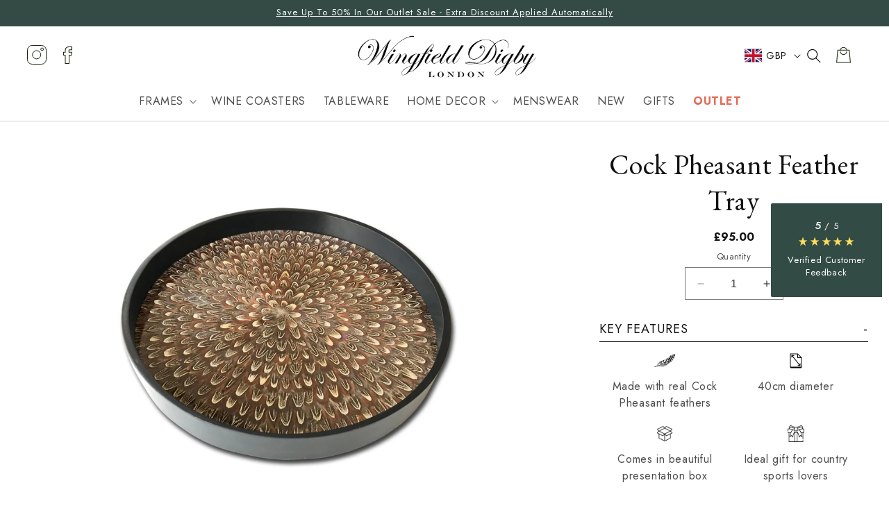

--- FILE ---
content_type: text/html; charset=utf-8
request_url: https://www.wingfielddigby.co.uk/products/cock-pheasant-tray
body_size: 45026
content:
<!doctype html>
<html class="no-js" lang="en">
  <head>

    <meta charset="utf-8">
    <meta http-equiv="X-UA-Compatible" content="IE=edge">
    <meta name="viewport" content="width=device-width,initial-scale=1">
    <meta name="theme-color" content="">

  <link rel="canonical" href="https://www.wingfielddigby.co.uk/products/cock-pheasant-tray">

<link rel="icon" type="image/png" href="//www.wingfielddigby.co.uk/cdn/shop/files/wingfield-digby-icon.png?crop=center&height=32&v=1698667773&width=32"><link rel="preconnect" href="https://fonts.shopifycdn.com" crossorigin><title>
  
    Cock Pheasant Feather Tray by Wingfield Digby
  
</title>



  
    <meta name="description" content="Shop the Best Selling Cock Pheasant serving tray, made from hundreds of real feathers. The perfect companion for tea in the garden, drinks, canapes or as a cheese board.">
  




    

<meta property="og:site_name" content="Wingfield Digby">
<meta property="og:url" content="https://www.wingfielddigby.co.uk/products/cock-pheasant-tray">
<meta property="og:title" content="Cock Pheasant Feather Tray by Wingfield Digby">
<meta property="og:type" content="product">
<meta property="og:description" content="Shop the Best Selling Cock Pheasant serving tray, made from hundreds of real feathers. The perfect companion for tea in the garden, drinks, canapes or as a cheese board."><meta property="og:image" content="http://www.wingfielddigby.co.uk/cdn/shop/files/CPT.jpg?v=1697545800">
  <meta property="og:image:secure_url" content="https://www.wingfielddigby.co.uk/cdn/shop/files/CPT.jpg?v=1697545800">
  <meta property="og:image:width" content="1024">
  <meta property="og:image:height" content="1024"><meta property="og:price:amount" content="95.00">
  <meta property="og:price:currency" content="GBP"><meta name="twitter:card" content="summary_large_image">
<meta name="twitter:title" content="Cock Pheasant Feather Tray by Wingfield Digby">
<meta name="twitter:description" content="Shop the Best Selling Cock Pheasant serving tray, made from hundreds of real feathers. The perfect companion for tea in the garden, drinks, canapes or as a cheese board.">


    <script src="//www.wingfielddigby.co.uk/cdn/shop/t/12/assets/constants.js?v=58251544750838685771696430034" defer="defer"></script>
    <script src="//www.wingfielddigby.co.uk/cdn/shop/t/12/assets/pubsub.js?v=158357773527763999511696430032" defer="defer"></script>
    <script src="//www.wingfielddigby.co.uk/cdn/shop/t/12/assets/global.js?v=113367515774722599301697628319" defer="defer"></script><script src="//www.wingfielddigby.co.uk/cdn/shop/t/12/assets/animations.js?v=88693664871331136111696430031" defer="defer"></script><script>window.performance && window.performance.mark && window.performance.mark('shopify.content_for_header.start');</script><meta name="google-site-verification" content="cERFWz1_xmVBG4IK5iUd7IFRcmd1V5hpVvLXKWGgmxk">
<meta name="facebook-domain-verification" content="lghlj7e7vl0kv0xfcv78mxhrsiaevb">
<meta name="facebook-domain-verification" content="aygayelb678xah32ntgskuazze7pmm">
<meta id="shopify-digital-wallet" name="shopify-digital-wallet" content="/7784193/digital_wallets/dialog">
<meta name="shopify-checkout-api-token" content="b639a6ef3a8409c2699ae99a047e7e9b">
<meta id="in-context-paypal-metadata" data-shop-id="7784193" data-venmo-supported="false" data-environment="production" data-locale="en_US" data-paypal-v4="true" data-currency="GBP">
<link rel="alternate" type="application/json+oembed" href="https://www.wingfielddigby.co.uk/products/cock-pheasant-tray.oembed">
<script async="async" src="/checkouts/internal/preloads.js?locale=en-GB"></script>
<link rel="preconnect" href="https://shop.app" crossorigin="anonymous">
<script async="async" src="https://shop.app/checkouts/internal/preloads.js?locale=en-GB&shop_id=7784193" crossorigin="anonymous"></script>
<script id="apple-pay-shop-capabilities" type="application/json">{"shopId":7784193,"countryCode":"GB","currencyCode":"GBP","merchantCapabilities":["supports3DS"],"merchantId":"gid:\/\/shopify\/Shop\/7784193","merchantName":"Wingfield Digby","requiredBillingContactFields":["postalAddress","email","phone"],"requiredShippingContactFields":["postalAddress","email","phone"],"shippingType":"shipping","supportedNetworks":["visa","maestro","masterCard","amex","discover","elo"],"total":{"type":"pending","label":"Wingfield Digby","amount":"1.00"},"shopifyPaymentsEnabled":true,"supportsSubscriptions":true}</script>
<script id="shopify-features" type="application/json">{"accessToken":"b639a6ef3a8409c2699ae99a047e7e9b","betas":["rich-media-storefront-analytics"],"domain":"www.wingfielddigby.co.uk","predictiveSearch":true,"shopId":7784193,"locale":"en"}</script>
<script>var Shopify = Shopify || {};
Shopify.shop = "wingfield-digby2.myshopify.com";
Shopify.locale = "en";
Shopify.currency = {"active":"GBP","rate":"1.0"};
Shopify.country = "GB";
Shopify.theme = {"name":"wingfeild-digby\/main","id":122816299121,"schema_name":"Wingfield by Beatnik","schema_version":"11.0.0","theme_store_id":null,"role":"main"};
Shopify.theme.handle = "null";
Shopify.theme.style = {"id":null,"handle":null};
Shopify.cdnHost = "www.wingfielddigby.co.uk/cdn";
Shopify.routes = Shopify.routes || {};
Shopify.routes.root = "/";</script>
<script type="module">!function(o){(o.Shopify=o.Shopify||{}).modules=!0}(window);</script>
<script>!function(o){function n(){var o=[];function n(){o.push(Array.prototype.slice.apply(arguments))}return n.q=o,n}var t=o.Shopify=o.Shopify||{};t.loadFeatures=n(),t.autoloadFeatures=n()}(window);</script>
<script>
  window.ShopifyPay = window.ShopifyPay || {};
  window.ShopifyPay.apiHost = "shop.app\/pay";
  window.ShopifyPay.redirectState = null;
</script>
<script id="shop-js-analytics" type="application/json">{"pageType":"product"}</script>
<script defer="defer" async type="module" src="//www.wingfielddigby.co.uk/cdn/shopifycloud/shop-js/modules/v2/client.init-shop-cart-sync_BApSsMSl.en.esm.js"></script>
<script defer="defer" async type="module" src="//www.wingfielddigby.co.uk/cdn/shopifycloud/shop-js/modules/v2/chunk.common_CBoos6YZ.esm.js"></script>
<script type="module">
  await import("//www.wingfielddigby.co.uk/cdn/shopifycloud/shop-js/modules/v2/client.init-shop-cart-sync_BApSsMSl.en.esm.js");
await import("//www.wingfielddigby.co.uk/cdn/shopifycloud/shop-js/modules/v2/chunk.common_CBoos6YZ.esm.js");

  window.Shopify.SignInWithShop?.initShopCartSync?.({"fedCMEnabled":true,"windoidEnabled":true});

</script>
<script>
  window.Shopify = window.Shopify || {};
  if (!window.Shopify.featureAssets) window.Shopify.featureAssets = {};
  window.Shopify.featureAssets['shop-js'] = {"shop-cart-sync":["modules/v2/client.shop-cart-sync_DJczDl9f.en.esm.js","modules/v2/chunk.common_CBoos6YZ.esm.js"],"init-fed-cm":["modules/v2/client.init-fed-cm_BzwGC0Wi.en.esm.js","modules/v2/chunk.common_CBoos6YZ.esm.js"],"init-windoid":["modules/v2/client.init-windoid_BS26ThXS.en.esm.js","modules/v2/chunk.common_CBoos6YZ.esm.js"],"init-shop-email-lookup-coordinator":["modules/v2/client.init-shop-email-lookup-coordinator_DFwWcvrS.en.esm.js","modules/v2/chunk.common_CBoos6YZ.esm.js"],"shop-cash-offers":["modules/v2/client.shop-cash-offers_DthCPNIO.en.esm.js","modules/v2/chunk.common_CBoos6YZ.esm.js","modules/v2/chunk.modal_Bu1hFZFC.esm.js"],"shop-button":["modules/v2/client.shop-button_D_JX508o.en.esm.js","modules/v2/chunk.common_CBoos6YZ.esm.js"],"shop-toast-manager":["modules/v2/client.shop-toast-manager_tEhgP2F9.en.esm.js","modules/v2/chunk.common_CBoos6YZ.esm.js"],"avatar":["modules/v2/client.avatar_BTnouDA3.en.esm.js"],"pay-button":["modules/v2/client.pay-button_BuNmcIr_.en.esm.js","modules/v2/chunk.common_CBoos6YZ.esm.js"],"init-shop-cart-sync":["modules/v2/client.init-shop-cart-sync_BApSsMSl.en.esm.js","modules/v2/chunk.common_CBoos6YZ.esm.js"],"shop-login-button":["modules/v2/client.shop-login-button_DwLgFT0K.en.esm.js","modules/v2/chunk.common_CBoos6YZ.esm.js","modules/v2/chunk.modal_Bu1hFZFC.esm.js"],"init-customer-accounts-sign-up":["modules/v2/client.init-customer-accounts-sign-up_TlVCiykN.en.esm.js","modules/v2/client.shop-login-button_DwLgFT0K.en.esm.js","modules/v2/chunk.common_CBoos6YZ.esm.js","modules/v2/chunk.modal_Bu1hFZFC.esm.js"],"init-shop-for-new-customer-accounts":["modules/v2/client.init-shop-for-new-customer-accounts_DrjXSI53.en.esm.js","modules/v2/client.shop-login-button_DwLgFT0K.en.esm.js","modules/v2/chunk.common_CBoos6YZ.esm.js","modules/v2/chunk.modal_Bu1hFZFC.esm.js"],"init-customer-accounts":["modules/v2/client.init-customer-accounts_C0Oh2ljF.en.esm.js","modules/v2/client.shop-login-button_DwLgFT0K.en.esm.js","modules/v2/chunk.common_CBoos6YZ.esm.js","modules/v2/chunk.modal_Bu1hFZFC.esm.js"],"shop-follow-button":["modules/v2/client.shop-follow-button_C5D3XtBb.en.esm.js","modules/v2/chunk.common_CBoos6YZ.esm.js","modules/v2/chunk.modal_Bu1hFZFC.esm.js"],"checkout-modal":["modules/v2/client.checkout-modal_8TC_1FUY.en.esm.js","modules/v2/chunk.common_CBoos6YZ.esm.js","modules/v2/chunk.modal_Bu1hFZFC.esm.js"],"lead-capture":["modules/v2/client.lead-capture_D-pmUjp9.en.esm.js","modules/v2/chunk.common_CBoos6YZ.esm.js","modules/v2/chunk.modal_Bu1hFZFC.esm.js"],"shop-login":["modules/v2/client.shop-login_BmtnoEUo.en.esm.js","modules/v2/chunk.common_CBoos6YZ.esm.js","modules/v2/chunk.modal_Bu1hFZFC.esm.js"],"payment-terms":["modules/v2/client.payment-terms_BHOWV7U_.en.esm.js","modules/v2/chunk.common_CBoos6YZ.esm.js","modules/v2/chunk.modal_Bu1hFZFC.esm.js"]};
</script>
<script>(function() {
  var isLoaded = false;
  function asyncLoad() {
    if (isLoaded) return;
    isLoaded = true;
    var urls = ["\/\/static.zotabox.com\/0\/2\/026b16c09294f7fd1cdfd6bcc5dc6093\/widgets.js?shop=wingfield-digby2.myshopify.com","\/\/shopify.privy.com\/widget.js?shop=wingfield-digby2.myshopify.com","https:\/\/scripttags.justuno.com\/shopify_justuno_7784193_43487.js?shop=wingfield-digby2.myshopify.com","https:\/\/instafeed.nfcube.com\/cdn\/b71c2f64e2817d9c14f230e1166de22a.js?shop=wingfield-digby2.myshopify.com","https:\/\/ga4appstatic.ga4app.com\/js\/ga4.min.js?shop=wingfield-digby2.myshopify.com","https:\/\/omnisnippet1.com\/platforms\/shopify.js?source=scriptTag\u0026v=2025-05-15T12\u0026shop=wingfield-digby2.myshopify.com"];
    for (var i = 0; i < urls.length; i++) {
      var s = document.createElement('script');
      s.type = 'text/javascript';
      s.async = true;
      s.src = urls[i];
      var x = document.getElementsByTagName('script')[0];
      x.parentNode.insertBefore(s, x);
    }
  };
  if(window.attachEvent) {
    window.attachEvent('onload', asyncLoad);
  } else {
    window.addEventListener('load', asyncLoad, false);
  }
})();</script>
<script id="__st">var __st={"a":7784193,"offset":0,"reqid":"69665157-7983-4efa-a886-a6d97ae17121-1768925898","pageurl":"www.wingfielddigby.co.uk\/products\/cock-pheasant-tray","u":"a2e39fbfb749","p":"product","rtyp":"product","rid":8392874760};</script>
<script>window.ShopifyPaypalV4VisibilityTracking = true;</script>
<script id="captcha-bootstrap">!function(){'use strict';const t='contact',e='account',n='new_comment',o=[[t,t],['blogs',n],['comments',n],[t,'customer']],c=[[e,'customer_login'],[e,'guest_login'],[e,'recover_customer_password'],[e,'create_customer']],r=t=>t.map((([t,e])=>`form[action*='/${t}']:not([data-nocaptcha='true']) input[name='form_type'][value='${e}']`)).join(','),a=t=>()=>t?[...document.querySelectorAll(t)].map((t=>t.form)):[];function s(){const t=[...o],e=r(t);return a(e)}const i='password',u='form_key',d=['recaptcha-v3-token','g-recaptcha-response','h-captcha-response',i],f=()=>{try{return window.sessionStorage}catch{return}},m='__shopify_v',_=t=>t.elements[u];function p(t,e,n=!1){try{const o=window.sessionStorage,c=JSON.parse(o.getItem(e)),{data:r}=function(t){const{data:e,action:n}=t;return t[m]||n?{data:e,action:n}:{data:t,action:n}}(c);for(const[e,n]of Object.entries(r))t.elements[e]&&(t.elements[e].value=n);n&&o.removeItem(e)}catch(o){console.error('form repopulation failed',{error:o})}}const l='form_type',E='cptcha';function T(t){t.dataset[E]=!0}const w=window,h=w.document,L='Shopify',v='ce_forms',y='captcha';let A=!1;((t,e)=>{const n=(g='f06e6c50-85a8-45c8-87d0-21a2b65856fe',I='https://cdn.shopify.com/shopifycloud/storefront-forms-hcaptcha/ce_storefront_forms_captcha_hcaptcha.v1.5.2.iife.js',D={infoText:'Protected by hCaptcha',privacyText:'Privacy',termsText:'Terms'},(t,e,n)=>{const o=w[L][v],c=o.bindForm;if(c)return c(t,g,e,D).then(n);var r;o.q.push([[t,g,e,D],n]),r=I,A||(h.body.append(Object.assign(h.createElement('script'),{id:'captcha-provider',async:!0,src:r})),A=!0)});var g,I,D;w[L]=w[L]||{},w[L][v]=w[L][v]||{},w[L][v].q=[],w[L][y]=w[L][y]||{},w[L][y].protect=function(t,e){n(t,void 0,e),T(t)},Object.freeze(w[L][y]),function(t,e,n,w,h,L){const[v,y,A,g]=function(t,e,n){const i=e?o:[],u=t?c:[],d=[...i,...u],f=r(d),m=r(i),_=r(d.filter((([t,e])=>n.includes(e))));return[a(f),a(m),a(_),s()]}(w,h,L),I=t=>{const e=t.target;return e instanceof HTMLFormElement?e:e&&e.form},D=t=>v().includes(t);t.addEventListener('submit',(t=>{const e=I(t);if(!e)return;const n=D(e)&&!e.dataset.hcaptchaBound&&!e.dataset.recaptchaBound,o=_(e),c=g().includes(e)&&(!o||!o.value);(n||c)&&t.preventDefault(),c&&!n&&(function(t){try{if(!f())return;!function(t){const e=f();if(!e)return;const n=_(t);if(!n)return;const o=n.value;o&&e.removeItem(o)}(t);const e=Array.from(Array(32),(()=>Math.random().toString(36)[2])).join('');!function(t,e){_(t)||t.append(Object.assign(document.createElement('input'),{type:'hidden',name:u})),t.elements[u].value=e}(t,e),function(t,e){const n=f();if(!n)return;const o=[...t.querySelectorAll(`input[type='${i}']`)].map((({name:t})=>t)),c=[...d,...o],r={};for(const[a,s]of new FormData(t).entries())c.includes(a)||(r[a]=s);n.setItem(e,JSON.stringify({[m]:1,action:t.action,data:r}))}(t,e)}catch(e){console.error('failed to persist form',e)}}(e),e.submit())}));const S=(t,e)=>{t&&!t.dataset[E]&&(n(t,e.some((e=>e===t))),T(t))};for(const o of['focusin','change'])t.addEventListener(o,(t=>{const e=I(t);D(e)&&S(e,y())}));const B=e.get('form_key'),M=e.get(l),P=B&&M;t.addEventListener('DOMContentLoaded',(()=>{const t=y();if(P)for(const e of t)e.elements[l].value===M&&p(e,B);[...new Set([...A(),...v().filter((t=>'true'===t.dataset.shopifyCaptcha))])].forEach((e=>S(e,t)))}))}(h,new URLSearchParams(w.location.search),n,t,e,['guest_login'])})(!0,!0)}();</script>
<script integrity="sha256-4kQ18oKyAcykRKYeNunJcIwy7WH5gtpwJnB7kiuLZ1E=" data-source-attribution="shopify.loadfeatures" defer="defer" src="//www.wingfielddigby.co.uk/cdn/shopifycloud/storefront/assets/storefront/load_feature-a0a9edcb.js" crossorigin="anonymous"></script>
<script crossorigin="anonymous" defer="defer" src="//www.wingfielddigby.co.uk/cdn/shopifycloud/storefront/assets/shopify_pay/storefront-65b4c6d7.js?v=20250812"></script>
<script data-source-attribution="shopify.dynamic_checkout.dynamic.init">var Shopify=Shopify||{};Shopify.PaymentButton=Shopify.PaymentButton||{isStorefrontPortableWallets:!0,init:function(){window.Shopify.PaymentButton.init=function(){};var t=document.createElement("script");t.src="https://www.wingfielddigby.co.uk/cdn/shopifycloud/portable-wallets/latest/portable-wallets.en.js",t.type="module",document.head.appendChild(t)}};
</script>
<script data-source-attribution="shopify.dynamic_checkout.buyer_consent">
  function portableWalletsHideBuyerConsent(e){var t=document.getElementById("shopify-buyer-consent"),n=document.getElementById("shopify-subscription-policy-button");t&&n&&(t.classList.add("hidden"),t.setAttribute("aria-hidden","true"),n.removeEventListener("click",e))}function portableWalletsShowBuyerConsent(e){var t=document.getElementById("shopify-buyer-consent"),n=document.getElementById("shopify-subscription-policy-button");t&&n&&(t.classList.remove("hidden"),t.removeAttribute("aria-hidden"),n.addEventListener("click",e))}window.Shopify?.PaymentButton&&(window.Shopify.PaymentButton.hideBuyerConsent=portableWalletsHideBuyerConsent,window.Shopify.PaymentButton.showBuyerConsent=portableWalletsShowBuyerConsent);
</script>
<script data-source-attribution="shopify.dynamic_checkout.cart.bootstrap">document.addEventListener("DOMContentLoaded",(function(){function t(){return document.querySelector("shopify-accelerated-checkout-cart, shopify-accelerated-checkout")}if(t())Shopify.PaymentButton.init();else{new MutationObserver((function(e,n){t()&&(Shopify.PaymentButton.init(),n.disconnect())})).observe(document.body,{childList:!0,subtree:!0})}}));
</script>
<script id='scb4127' type='text/javascript' async='' src='https://www.wingfielddigby.co.uk/cdn/shopifycloud/privacy-banner/storefront-banner.js'></script><link id="shopify-accelerated-checkout-styles" rel="stylesheet" media="screen" href="https://www.wingfielddigby.co.uk/cdn/shopifycloud/portable-wallets/latest/accelerated-checkout-backwards-compat.css" crossorigin="anonymous">
<style id="shopify-accelerated-checkout-cart">
        #shopify-buyer-consent {
  margin-top: 1em;
  display: inline-block;
  width: 100%;
}

#shopify-buyer-consent.hidden {
  display: none;
}

#shopify-subscription-policy-button {
  background: none;
  border: none;
  padding: 0;
  text-decoration: underline;
  font-size: inherit;
  cursor: pointer;
}

#shopify-subscription-policy-button::before {
  box-shadow: none;
}

      </style>
<script id="sections-script" data-sections="header" defer="defer" src="//www.wingfielddigby.co.uk/cdn/shop/t/12/compiled_assets/scripts.js?v=4702"></script>
<script>window.performance && window.performance.mark && window.performance.mark('shopify.content_for_header.end');</script>

    <link rel="preconnect" href="https://fonts.googleapis.com">
    <link rel="preconnect" href="https://fonts.gstatic.com" crossorigin>
    <link href="https://fonts.googleapis.com/css2?family=EB+Garamond:ital,wght@0,400;0,500;0,600;0,700;0,800;1,400;1,500;1,600;1,700;1,800&display=swap" rel="stylesheet">
    <link href="https://fonts.googleapis.com/css2?family=EB+Garamond:ital,wght@0,400;0,500;0,600;0,700;0,800;1,400;1,500;1,600;1,700;1,800&family=Jost:ital,wght@0,100;0,200;0,300;0,400;0,500;0,600;0,700;0,800;0,900;1,100;1,200;1,300;1,400;1,500;1,600;1,700;1,800;1,900&display=swap" rel="stylesheet">

    <style data-shopify>
      @font-face {
  font-family: Assistant;
  font-weight: 400;
  font-style: normal;
  font-display: swap;
  src: url("//www.wingfielddigby.co.uk/cdn/fonts/assistant/assistant_n4.9120912a469cad1cc292572851508ca49d12e768.woff2") format("woff2"),
       url("//www.wingfielddigby.co.uk/cdn/fonts/assistant/assistant_n4.6e9875ce64e0fefcd3f4446b7ec9036b3ddd2985.woff") format("woff");
}

      @font-face {
  font-family: Assistant;
  font-weight: 700;
  font-style: normal;
  font-display: swap;
  src: url("//www.wingfielddigby.co.uk/cdn/fonts/assistant/assistant_n7.bf44452348ec8b8efa3aa3068825305886b1c83c.woff2") format("woff2"),
       url("//www.wingfielddigby.co.uk/cdn/fonts/assistant/assistant_n7.0c887fee83f6b3bda822f1150b912c72da0f7b64.woff") format("woff");
}

      
      
      @font-face {
  font-family: Assistant;
  font-weight: 400;
  font-style: normal;
  font-display: swap;
  src: url("//www.wingfielddigby.co.uk/cdn/fonts/assistant/assistant_n4.9120912a469cad1cc292572851508ca49d12e768.woff2") format("woff2"),
       url("//www.wingfielddigby.co.uk/cdn/fonts/assistant/assistant_n4.6e9875ce64e0fefcd3f4446b7ec9036b3ddd2985.woff") format("woff");
}


      
        :root,
        .color-background-1 {
          --color-background: 255,255,255;
        
          --gradient-background: #ffffff;
        
        --color-foreground: 18,18,18;
        --color-shadow: 18,18,18;
        --color-button: 18,18,18;
        --color-button-text: 255,255,255;
        --color-secondary-button: 255,255,255;
        --color-secondary-button-text: 18,18,18;
        --color-link: 18,18,18;
        --color-badge-foreground: 18,18,18;
        --color-badge-background: 255,255,255;
        --color-badge-border: 18,18,18;
        --payment-terms-background-color: rgb(255 255 255);
      }
      
        
        .color-background-2 {
          --color-background: 243,243,243;
        
          --gradient-background: #f3f3f3;
        
        --color-foreground: 18,18,18;
        --color-shadow: 18,18,18;
        --color-button: 18,18,18;
        --color-button-text: 243,243,243;
        --color-secondary-button: 243,243,243;
        --color-secondary-button-text: 18,18,18;
        --color-link: 18,18,18;
        --color-badge-foreground: 18,18,18;
        --color-badge-background: 243,243,243;
        --color-badge-border: 18,18,18;
        --payment-terms-background-color: rgb(243 243 243);
      }
      
        
        .color-inverse {
          --color-background: 36,40,51;
        
          --gradient-background: #242833;
        
        --color-foreground: 255,255,255;
        --color-shadow: 18,18,18;
        --color-button: 255,255,255;
        --color-button-text: 0,0,0;
        --color-secondary-button: 36,40,51;
        --color-secondary-button-text: 255,255,255;
        --color-link: 255,255,255;
        --color-badge-foreground: 255,255,255;
        --color-badge-background: 36,40,51;
        --color-badge-border: 255,255,255;
        --payment-terms-background-color: rgb(36 40 51);
      }
      
        
        .color-accent-1 {
          --color-background: 18,18,18;
        
          --gradient-background: #121212;
        
        --color-foreground: 255,255,255;
        --color-shadow: 18,18,18;
        --color-button: 255,255,255;
        --color-button-text: 18,18,18;
        --color-secondary-button: 18,18,18;
        --color-secondary-button-text: 255,255,255;
        --color-link: 255,255,255;
        --color-badge-foreground: 255,255,255;
        --color-badge-background: 18,18,18;
        --color-badge-border: 255,255,255;
        --payment-terms-background-color: rgb(18 18 18);
      }
      
        
        .color-accent-2 {
          --color-background: 51,79,180;
        
          --gradient-background: #334fb4;
        
        --color-foreground: 255,255,255;
        --color-shadow: 18,18,18;
        --color-button: 255,255,255;
        --color-button-text: 51,79,180;
        --color-secondary-button: 51,79,180;
        --color-secondary-button-text: 255,255,255;
        --color-link: 255,255,255;
        --color-badge-foreground: 255,255,255;
        --color-badge-background: 51,79,180;
        --color-badge-border: 255,255,255;
        --payment-terms-background-color: rgb(51 79 180);
      }
      
        
        .color-scheme-c7e82d40-e362-49f2-ab0e-628c400850c1 {
          --color-background: 51,75,69;
        
          --gradient-background: #334b45;
        
        --color-foreground: 18,18,18;
        --color-shadow: 255,255,255;
        --color-button: 255,255,255;
        --color-button-text: 18,18,18;
        --color-secondary-button: 51,75,69;
        --color-secondary-button-text: 255,255,255;
        --color-link: 255,255,255;
        --color-badge-foreground: 18,18,18;
        --color-badge-background: 51,75,69;
        --color-badge-border: 18,18,18;
        --payment-terms-background-color: rgb(51 75 69);
      }
      
        
        .color-scheme-6ec1ba4c-261e-448d-a08f-a5a87dad7c73 {
          --color-background: 51,75,69;
        
          --gradient-background: #334b45;
        
        --color-foreground: 18,18,18;
        --color-shadow: 18,18,18;
        --color-button: 18,18,18;
        --color-button-text: 255,255,255;
        --color-secondary-button: 51,75,69;
        --color-secondary-button-text: 18,18,18;
        --color-link: 18,18,18;
        --color-badge-foreground: 18,18,18;
        --color-badge-background: 51,75,69;
        --color-badge-border: 18,18,18;
        --payment-terms-background-color: rgb(51 75 69);
      }
      

      body, .color-background-1, .color-background-2, .color-inverse, .color-accent-1, .color-accent-2, .color-scheme-c7e82d40-e362-49f2-ab0e-628c400850c1, .color-scheme-6ec1ba4c-261e-448d-a08f-a5a87dad7c73 {
        color: rgba(var(--color-foreground), 0.75);
        background-color: rgb(var(--color-background));
      }

      :root {

        --font-body-family: Assistant, sans-serif;
        --font-body-style: normal;
        --font-body-weight: 400;
        --font-body-weight-bold: 700;

        --font-heading-family: Assistant, sans-serif;
        --font-heading-style: normal;
        --font-heading-weight: 400;

        --font-body-scale: 1.0;
        --font-heading-scale: 1.0;


        --outlet-color: #e56a54;

        --media-padding: px;
        --media-border-opacity: 0.05;
        --media-border-width: 1px;
        --media-radius: 0px;
        --media-shadow-opacity: 0.0;
        --media-shadow-horizontal-offset: 0px;
        --media-shadow-vertical-offset: 4px;
        --media-shadow-blur-radius: 5px;
        --media-shadow-visible: 0;

        --page-width: 120rem;
        --page-width-margin: 0rem;

        --product-card-image-padding: 0.0rem;
        --product-card-corner-radius: 0.0rem;
        --product-card-text-alignment: left;
        --product-card-border-width: 0.0rem;
        --product-card-border-opacity: 0.1;
        --product-card-shadow-opacity: 0.0;
        --product-card-shadow-visible: 0;
        --product-card-shadow-horizontal-offset: 0.0rem;
        --product-card-shadow-vertical-offset: 0.4rem;
        --product-card-shadow-blur-radius: 0.5rem;

        --collection-card-image-padding: 0.0rem;
        --collection-card-corner-radius: 0.0rem;
        --collection-card-text-alignment: left;
        --collection-card-border-width: 0.0rem;
        --collection-card-border-opacity: 0.1;
        --collection-card-shadow-opacity: 0.0;
        --collection-card-shadow-visible: 0;
        --collection-card-shadow-horizontal-offset: 0.0rem;
        --collection-card-shadow-vertical-offset: 0.4rem;
        --collection-card-shadow-blur-radius: 0.5rem;

        --blog-card-image-padding: 0.0rem;
        --blog-card-corner-radius: 0.0rem;
        --blog-card-text-alignment: left;
        --blog-card-border-width: 0.0rem;
        --blog-card-border-opacity: 0.1;
        --blog-card-shadow-opacity: 0.0;
        --blog-card-shadow-visible: 0;
        --blog-card-shadow-horizontal-offset: 0.0rem;
        --blog-card-shadow-vertical-offset: 0.4rem;
        --blog-card-shadow-blur-radius: 0.5rem;

        --badge-corner-radius: 4.0rem;

        --popup-border-width: 1px;
        --popup-border-opacity: 0.1;
        --popup-corner-radius: 0px;
        --popup-shadow-opacity: 0.05;
        --popup-shadow-horizontal-offset: 0px;
        --popup-shadow-vertical-offset: 4px;
        --popup-shadow-blur-radius: 5px;

        --drawer-border-width: 1px;
        --drawer-border-opacity: 0.1;
        --drawer-shadow-opacity: 0.0;
        --drawer-shadow-horizontal-offset: 0px;
        --drawer-shadow-vertical-offset: 4px;
        --drawer-shadow-blur-radius: 5px;

        --spacing-sections-desktop: 0px;
        --spacing-sections-mobile: 0px;

        --grid-desktop-vertical-spacing: 8px;
        --grid-desktop-horizontal-spacing: 8px;
        --grid-mobile-vertical-spacing: 4px;
        --grid-mobile-horizontal-spacing: 4px;

        --text-boxes-border-opacity: 0.1;
        --text-boxes-border-width: 0px;
        --text-boxes-radius: 0px;
        --text-boxes-shadow-opacity: 0.0;
        --text-boxes-shadow-visible: 0;
        --text-boxes-shadow-horizontal-offset: 0px;
        --text-boxes-shadow-vertical-offset: 4px;
        --text-boxes-shadow-blur-radius: 5px;

        --buttons-radius: 0px;
        --buttons-radius-outset: 0px;
        --buttons-border-width: 1px;
        --buttons-border-opacity: 1.0;
        --buttons-shadow-opacity: 0.0;
        --buttons-shadow-visible: 0;
        --buttons-shadow-horizontal-offset: 0px;
        --buttons-shadow-vertical-offset: 4px;
        --buttons-shadow-blur-radius: 5px;
        --buttons-border-offset: 0px;

        --inputs-radius: 0px;
        --inputs-border-width: 1px;
        --inputs-border-opacity: 0.55;
        --inputs-shadow-opacity: 0.0;
        --inputs-shadow-horizontal-offset: 0px;
        --inputs-margin-offset: 0px;
        --inputs-shadow-vertical-offset: 4px;
        --inputs-shadow-blur-radius: 5px;
        --inputs-radius-outset: 0px;

        --variant-pills-radius: 40px;
        --variant-pills-border-width: 1px;
        --variant-pills-border-opacity: 0.55;
        --variant-pills-shadow-opacity: 0.0;
        --variant-pills-shadow-horizontal-offset: 0px;
        --variant-pills-shadow-vertical-offset: 4px;
        --variant-pills-shadow-blur-radius: 5px;
      }

      *,
      *::before,
      *::after {
        box-sizing: inherit;
      }

      html {
        box-sizing: border-box;
        font-size: calc(var(--font-body-scale) * 62.5%);
        height: 100%;
      }

      body {
        display: grid;
        grid-template-rows: auto auto 1fr auto;
        grid-template-columns: 100%;
        min-height: 100%;
        margin: 0;
        font-size: 1.5rem;
        letter-spacing: 0.06rem;
        line-height: calc(1 + 0.8 / var(--font-body-scale));
        font-family: 'Jost', sans-serif;
        font-style: var(--font-body-style);
        font-weight: var(--font-body-weight);
      }

      @media screen and (min-width: 750px) {
        body {
          font-size: 1.6rem;
        }
      }
    </style>

    <link href="//www.wingfielddigby.co.uk/cdn/shop/t/12/assets/base.css?v=3848888107677502561708438318" rel="stylesheet" type="text/css" media="all" />
    <link href="//www.wingfielddigby.co.uk/cdn/shop/t/12/assets/wingfield-homepage.css?v=153298956707032005781696430032" rel="stylesheet" type="text/css" media="all" />


    <!------------ Fonts ---------------><link rel="preload" as="font" href="//www.wingfielddigby.co.uk/cdn/fonts/assistant/assistant_n4.9120912a469cad1cc292572851508ca49d12e768.woff2" type="font/woff2" crossorigin><link rel="preload" as="font" href="//www.wingfielddigby.co.uk/cdn/fonts/assistant/assistant_n4.9120912a469cad1cc292572851508ca49d12e768.woff2" type="font/woff2" crossorigin><link href="//www.wingfielddigby.co.uk/cdn/shop/t/12/assets/component-localization-form.css?v=143319823105703127341696430033" rel="stylesheet" type="text/css" media="all" />
      <script src="//www.wingfielddigby.co.uk/cdn/shop/t/12/assets/localization-form.js?v=161644695336821385561696430032" defer="defer"></script><link
        rel="stylesheet"
        href="//www.wingfielddigby.co.uk/cdn/shop/t/12/assets/component-predictive-search.css?v=118923337488134913561696430030"
        media="print"
        onload="this.media='all'"
      ><script>
      document.documentElement.className = document.documentElement.className.replace('no-js', 'js');
      if (Shopify.designMode) {
        document.documentElement.classList.add('shopify-design-mode');
      }
    </script>
<script type="application/ld+json">
{
  "@context": "https://schema.org",
  "@type": "Organization",
  "name": "Wingfield Digby",
  "url": "https://www.wingfielddigby.co.uk",
  "logo": "https://www.wingfielddigby.co.uk/cdn/shop/files/logo.png",
  "aggregateRating": {
    "@type": "AggregateRating",
    "ratingValue": "4.96",
    "reviewCount": "69"
  },
  "sameAs": [
    "https://www.facebook.com/WingfieldDigby",
    "https://www.instagram.com/wingfielddigby"
  ],
  "contactPoint": {
    "@type": "ContactPoint",
    "telephone": "+44 1403 342 808",
    "contactType": "Customer Service",
    "areaServed": "UK",
    "availableLanguage": "English"
  },
  "address": {
    "@type": "PostalAddress",
    "streetAddress": "Lythmere, Grouse Road",
    "addressLocality": "Horsham",
    "addressRegion": "West Sussex",
    "postalCode": "RH13 6HT",
    "addressCountry": "UK"
  },
  "foundingDate": "2010",
  "founders": [
    {
      "@type": "Person",
      "name": "Alice Wingfield Digby"
    }
  ]
}
</script>

  <!-- BEGIN app block: shopify://apps/ga4-tracker-pro-v2/blocks/app-embed/cdfdf7e5-b16d-4952-99d0-71f2345dd938 --><script>
    // Check if jQuery is loaded
    if (typeof jQuery === "undefined") {

        // Load jQuery
        var script = document.createElement("script");
        script.src = "https://ajax.googleapis.com/ajax/libs/jquery/3.6.0/jquery.min.js";
        document.head.appendChild(script);

        // Wait for jQuery to load
        script.onload = function() {

            // Do something with jQuery
            $(document).ready(function() {
                console.log("jQuery is loaded!");
            });
        };
    } else {

        // jQuery is already loaded
        $(document).ready(function() {
            console.log("jQuery is already loaded!");
        });
    }

    // Store the shop URL in session storage
    const shopUrl = "wingfield-digby2.myshopify.com";
    sessionStorage.setItem('shopUrl', shopUrl);
    console.log('Shop URL stored in session storage: ' + shopUrl);
    console.log("Liquid running ga4 tracker pro 22nd July 2024 14:10");
</script>
<script src="https://ga4appstatic.ga4app.com/js/ga4.min.js" defer></script>



<!-- END app block --><script src="https://cdn.shopify.com/extensions/019aa7ae-0ba5-7570-a76d-71a427de5a3c/ga4app-1-99/assets/app.js" type="text/javascript" defer="defer"></script>
<link href="https://monorail-edge.shopifysvc.com" rel="dns-prefetch">
<script>(function(){if ("sendBeacon" in navigator && "performance" in window) {try {var session_token_from_headers = performance.getEntriesByType('navigation')[0].serverTiming.find(x => x.name == '_s').description;} catch {var session_token_from_headers = undefined;}var session_cookie_matches = document.cookie.match(/_shopify_s=([^;]*)/);var session_token_from_cookie = session_cookie_matches && session_cookie_matches.length === 2 ? session_cookie_matches[1] : "";var session_token = session_token_from_headers || session_token_from_cookie || "";function handle_abandonment_event(e) {var entries = performance.getEntries().filter(function(entry) {return /monorail-edge.shopifysvc.com/.test(entry.name);});if (!window.abandonment_tracked && entries.length === 0) {window.abandonment_tracked = true;var currentMs = Date.now();var navigation_start = performance.timing.navigationStart;var payload = {shop_id: 7784193,url: window.location.href,navigation_start,duration: currentMs - navigation_start,session_token,page_type: "product"};window.navigator.sendBeacon("https://monorail-edge.shopifysvc.com/v1/produce", JSON.stringify({schema_id: "online_store_buyer_site_abandonment/1.1",payload: payload,metadata: {event_created_at_ms: currentMs,event_sent_at_ms: currentMs}}));}}window.addEventListener('pagehide', handle_abandonment_event);}}());</script>
<script id="web-pixels-manager-setup">(function e(e,d,r,n,o){if(void 0===o&&(o={}),!Boolean(null===(a=null===(i=window.Shopify)||void 0===i?void 0:i.analytics)||void 0===a?void 0:a.replayQueue)){var i,a;window.Shopify=window.Shopify||{};var t=window.Shopify;t.analytics=t.analytics||{};var s=t.analytics;s.replayQueue=[],s.publish=function(e,d,r){return s.replayQueue.push([e,d,r]),!0};try{self.performance.mark("wpm:start")}catch(e){}var l=function(){var e={modern:/Edge?\/(1{2}[4-9]|1[2-9]\d|[2-9]\d{2}|\d{4,})\.\d+(\.\d+|)|Firefox\/(1{2}[4-9]|1[2-9]\d|[2-9]\d{2}|\d{4,})\.\d+(\.\d+|)|Chrom(ium|e)\/(9{2}|\d{3,})\.\d+(\.\d+|)|(Maci|X1{2}).+ Version\/(15\.\d+|(1[6-9]|[2-9]\d|\d{3,})\.\d+)([,.]\d+|)( \(\w+\)|)( Mobile\/\w+|) Safari\/|Chrome.+OPR\/(9{2}|\d{3,})\.\d+\.\d+|(CPU[ +]OS|iPhone[ +]OS|CPU[ +]iPhone|CPU IPhone OS|CPU iPad OS)[ +]+(15[._]\d+|(1[6-9]|[2-9]\d|\d{3,})[._]\d+)([._]\d+|)|Android:?[ /-](13[3-9]|1[4-9]\d|[2-9]\d{2}|\d{4,})(\.\d+|)(\.\d+|)|Android.+Firefox\/(13[5-9]|1[4-9]\d|[2-9]\d{2}|\d{4,})\.\d+(\.\d+|)|Android.+Chrom(ium|e)\/(13[3-9]|1[4-9]\d|[2-9]\d{2}|\d{4,})\.\d+(\.\d+|)|SamsungBrowser\/([2-9]\d|\d{3,})\.\d+/,legacy:/Edge?\/(1[6-9]|[2-9]\d|\d{3,})\.\d+(\.\d+|)|Firefox\/(5[4-9]|[6-9]\d|\d{3,})\.\d+(\.\d+|)|Chrom(ium|e)\/(5[1-9]|[6-9]\d|\d{3,})\.\d+(\.\d+|)([\d.]+$|.*Safari\/(?![\d.]+ Edge\/[\d.]+$))|(Maci|X1{2}).+ Version\/(10\.\d+|(1[1-9]|[2-9]\d|\d{3,})\.\d+)([,.]\d+|)( \(\w+\)|)( Mobile\/\w+|) Safari\/|Chrome.+OPR\/(3[89]|[4-9]\d|\d{3,})\.\d+\.\d+|(CPU[ +]OS|iPhone[ +]OS|CPU[ +]iPhone|CPU IPhone OS|CPU iPad OS)[ +]+(10[._]\d+|(1[1-9]|[2-9]\d|\d{3,})[._]\d+)([._]\d+|)|Android:?[ /-](13[3-9]|1[4-9]\d|[2-9]\d{2}|\d{4,})(\.\d+|)(\.\d+|)|Mobile Safari.+OPR\/([89]\d|\d{3,})\.\d+\.\d+|Android.+Firefox\/(13[5-9]|1[4-9]\d|[2-9]\d{2}|\d{4,})\.\d+(\.\d+|)|Android.+Chrom(ium|e)\/(13[3-9]|1[4-9]\d|[2-9]\d{2}|\d{4,})\.\d+(\.\d+|)|Android.+(UC? ?Browser|UCWEB|U3)[ /]?(15\.([5-9]|\d{2,})|(1[6-9]|[2-9]\d|\d{3,})\.\d+)\.\d+|SamsungBrowser\/(5\.\d+|([6-9]|\d{2,})\.\d+)|Android.+MQ{2}Browser\/(14(\.(9|\d{2,})|)|(1[5-9]|[2-9]\d|\d{3,})(\.\d+|))(\.\d+|)|K[Aa][Ii]OS\/(3\.\d+|([4-9]|\d{2,})\.\d+)(\.\d+|)/},d=e.modern,r=e.legacy,n=navigator.userAgent;return n.match(d)?"modern":n.match(r)?"legacy":"unknown"}(),u="modern"===l?"modern":"legacy",c=(null!=n?n:{modern:"",legacy:""})[u],f=function(e){return[e.baseUrl,"/wpm","/b",e.hashVersion,"modern"===e.buildTarget?"m":"l",".js"].join("")}({baseUrl:d,hashVersion:r,buildTarget:u}),m=function(e){var d=e.version,r=e.bundleTarget,n=e.surface,o=e.pageUrl,i=e.monorailEndpoint;return{emit:function(e){var a=e.status,t=e.errorMsg,s=(new Date).getTime(),l=JSON.stringify({metadata:{event_sent_at_ms:s},events:[{schema_id:"web_pixels_manager_load/3.1",payload:{version:d,bundle_target:r,page_url:o,status:a,surface:n,error_msg:t},metadata:{event_created_at_ms:s}}]});if(!i)return console&&console.warn&&console.warn("[Web Pixels Manager] No Monorail endpoint provided, skipping logging."),!1;try{return self.navigator.sendBeacon.bind(self.navigator)(i,l)}catch(e){}var u=new XMLHttpRequest;try{return u.open("POST",i,!0),u.setRequestHeader("Content-Type","text/plain"),u.send(l),!0}catch(e){return console&&console.warn&&console.warn("[Web Pixels Manager] Got an unhandled error while logging to Monorail."),!1}}}}({version:r,bundleTarget:l,surface:e.surface,pageUrl:self.location.href,monorailEndpoint:e.monorailEndpoint});try{o.browserTarget=l,function(e){var d=e.src,r=e.async,n=void 0===r||r,o=e.onload,i=e.onerror,a=e.sri,t=e.scriptDataAttributes,s=void 0===t?{}:t,l=document.createElement("script"),u=document.querySelector("head"),c=document.querySelector("body");if(l.async=n,l.src=d,a&&(l.integrity=a,l.crossOrigin="anonymous"),s)for(var f in s)if(Object.prototype.hasOwnProperty.call(s,f))try{l.dataset[f]=s[f]}catch(e){}if(o&&l.addEventListener("load",o),i&&l.addEventListener("error",i),u)u.appendChild(l);else{if(!c)throw new Error("Did not find a head or body element to append the script");c.appendChild(l)}}({src:f,async:!0,onload:function(){if(!function(){var e,d;return Boolean(null===(d=null===(e=window.Shopify)||void 0===e?void 0:e.analytics)||void 0===d?void 0:d.initialized)}()){var d=window.webPixelsManager.init(e)||void 0;if(d){var r=window.Shopify.analytics;r.replayQueue.forEach((function(e){var r=e[0],n=e[1],o=e[2];d.publishCustomEvent(r,n,o)})),r.replayQueue=[],r.publish=d.publishCustomEvent,r.visitor=d.visitor,r.initialized=!0}}},onerror:function(){return m.emit({status:"failed",errorMsg:"".concat(f," has failed to load")})},sri:function(e){var d=/^sha384-[A-Za-z0-9+/=]+$/;return"string"==typeof e&&d.test(e)}(c)?c:"",scriptDataAttributes:o}),m.emit({status:"loading"})}catch(e){m.emit({status:"failed",errorMsg:(null==e?void 0:e.message)||"Unknown error"})}}})({shopId: 7784193,storefrontBaseUrl: "https://www.wingfielddigby.co.uk",extensionsBaseUrl: "https://extensions.shopifycdn.com/cdn/shopifycloud/web-pixels-manager",monorailEndpoint: "https://monorail-edge.shopifysvc.com/unstable/produce_batch",surface: "storefront-renderer",enabledBetaFlags: ["2dca8a86"],webPixelsConfigList: [{"id":"1853030785","configuration":"{\"config\":\"{\\\"google_tag_ids\\\":[\\\"G-74ZH5N7XQM\\\",\\\"AW-955313046\\\",\\\"GT-M38ZMMS\\\"],\\\"target_country\\\":\\\"GB\\\",\\\"gtag_events\\\":[{\\\"type\\\":\\\"begin_checkout\\\",\\\"action_label\\\":[\\\"G-74ZH5N7XQM\\\",\\\"AW-955313046\\\/rjYSCPTQ1PwaEJbXw8cD\\\"]},{\\\"type\\\":\\\"search\\\",\\\"action_label\\\":[\\\"G-74ZH5N7XQM\\\",\\\"AW-955313046\\\/mV8fCIDR1PwaEJbXw8cD\\\"]},{\\\"type\\\":\\\"view_item\\\",\\\"action_label\\\":[\\\"G-74ZH5N7XQM\\\",\\\"AW-955313046\\\/BMwVCP3Q1PwaEJbXw8cD\\\",\\\"MC-QNM72TRCGG\\\"]},{\\\"type\\\":\\\"purchase\\\",\\\"action_label\\\":[\\\"G-74ZH5N7XQM\\\",\\\"AW-955313046\\\/Bq9nCPHQ1PwaEJbXw8cD\\\",\\\"MC-QNM72TRCGG\\\"]},{\\\"type\\\":\\\"page_view\\\",\\\"action_label\\\":[\\\"G-74ZH5N7XQM\\\",\\\"AW-955313046\\\/4DMSCPrQ1PwaEJbXw8cD\\\",\\\"MC-QNM72TRCGG\\\"]},{\\\"type\\\":\\\"add_payment_info\\\",\\\"action_label\\\":[\\\"G-74ZH5N7XQM\\\",\\\"AW-955313046\\\/56NPCIPR1PwaEJbXw8cD\\\"]},{\\\"type\\\":\\\"add_to_cart\\\",\\\"action_label\\\":[\\\"G-74ZH5N7XQM\\\",\\\"AW-955313046\\\/N53lCPfQ1PwaEJbXw8cD\\\"]}],\\\"enable_monitoring_mode\\\":false}\"}","eventPayloadVersion":"v1","runtimeContext":"OPEN","scriptVersion":"b2a88bafab3e21179ed38636efcd8a93","type":"APP","apiClientId":1780363,"privacyPurposes":[],"dataSharingAdjustments":{"protectedCustomerApprovalScopes":["read_customer_address","read_customer_email","read_customer_name","read_customer_personal_data","read_customer_phone"]}},{"id":"211615857","configuration":"{\"apiURL\":\"https:\/\/api.omnisend.com\",\"appURL\":\"https:\/\/app.omnisend.com\",\"brandID\":\"5cc196fd8653ed5a50b114b7\",\"trackingURL\":\"https:\/\/wt.omnisendlink.com\"}","eventPayloadVersion":"v1","runtimeContext":"STRICT","scriptVersion":"aa9feb15e63a302383aa48b053211bbb","type":"APP","apiClientId":186001,"privacyPurposes":["ANALYTICS","MARKETING","SALE_OF_DATA"],"dataSharingAdjustments":{"protectedCustomerApprovalScopes":["read_customer_address","read_customer_email","read_customer_name","read_customer_personal_data","read_customer_phone"]}},{"id":"100958321","configuration":"{\"pixel_id\":\"565866743622143\",\"pixel_type\":\"facebook_pixel\",\"metaapp_system_user_token\":\"-\"}","eventPayloadVersion":"v1","runtimeContext":"OPEN","scriptVersion":"ca16bc87fe92b6042fbaa3acc2fbdaa6","type":"APP","apiClientId":2329312,"privacyPurposes":["ANALYTICS","MARKETING","SALE_OF_DATA"],"dataSharingAdjustments":{"protectedCustomerApprovalScopes":["read_customer_address","read_customer_email","read_customer_name","read_customer_personal_data","read_customer_phone"]}},{"id":"172458369","eventPayloadVersion":"1","runtimeContext":"LAX","scriptVersion":"1","type":"CUSTOM","privacyPurposes":["ANALYTICS","MARKETING"],"name":"Google Tag Manager"},{"id":"shopify-app-pixel","configuration":"{}","eventPayloadVersion":"v1","runtimeContext":"STRICT","scriptVersion":"0450","apiClientId":"shopify-pixel","type":"APP","privacyPurposes":["ANALYTICS","MARKETING"]},{"id":"shopify-custom-pixel","eventPayloadVersion":"v1","runtimeContext":"LAX","scriptVersion":"0450","apiClientId":"shopify-pixel","type":"CUSTOM","privacyPurposes":["ANALYTICS","MARKETING"]}],isMerchantRequest: false,initData: {"shop":{"name":"Wingfield Digby","paymentSettings":{"currencyCode":"GBP"},"myshopifyDomain":"wingfield-digby2.myshopify.com","countryCode":"GB","storefrontUrl":"https:\/\/www.wingfielddigby.co.uk"},"customer":null,"cart":null,"checkout":null,"productVariants":[{"price":{"amount":95.0,"currencyCode":"GBP"},"product":{"title":"Cock Pheasant Feather Tray","vendor":"Wingfield Digby","id":"8392874760","untranslatedTitle":"Cock Pheasant Feather Tray","url":"\/products\/cock-pheasant-tray","type":"Tray"},"id":"28109483208","image":{"src":"\/\/www.wingfielddigby.co.uk\/cdn\/shop\/files\/CPT.jpg?v=1697545800"},"sku":"CPT","title":"Default Title","untranslatedTitle":"Default Title"}],"purchasingCompany":null},},"https://www.wingfielddigby.co.uk/cdn","fcfee988w5aeb613cpc8e4bc33m6693e112",{"modern":"","legacy":""},{"shopId":"7784193","storefrontBaseUrl":"https:\/\/www.wingfielddigby.co.uk","extensionBaseUrl":"https:\/\/extensions.shopifycdn.com\/cdn\/shopifycloud\/web-pixels-manager","surface":"storefront-renderer","enabledBetaFlags":"[\"2dca8a86\"]","isMerchantRequest":"false","hashVersion":"fcfee988w5aeb613cpc8e4bc33m6693e112","publish":"custom","events":"[[\"page_viewed\",{}],[\"product_viewed\",{\"productVariant\":{\"price\":{\"amount\":95.0,\"currencyCode\":\"GBP\"},\"product\":{\"title\":\"Cock Pheasant Feather Tray\",\"vendor\":\"Wingfield Digby\",\"id\":\"8392874760\",\"untranslatedTitle\":\"Cock Pheasant Feather Tray\",\"url\":\"\/products\/cock-pheasant-tray\",\"type\":\"Tray\"},\"id\":\"28109483208\",\"image\":{\"src\":\"\/\/www.wingfielddigby.co.uk\/cdn\/shop\/files\/CPT.jpg?v=1697545800\"},\"sku\":\"CPT\",\"title\":\"Default Title\",\"untranslatedTitle\":\"Default Title\"}}]]"});</script><script>
  window.ShopifyAnalytics = window.ShopifyAnalytics || {};
  window.ShopifyAnalytics.meta = window.ShopifyAnalytics.meta || {};
  window.ShopifyAnalytics.meta.currency = 'GBP';
  var meta = {"product":{"id":8392874760,"gid":"gid:\/\/shopify\/Product\/8392874760","vendor":"Wingfield Digby","type":"Tray","handle":"cock-pheasant-tray","variants":[{"id":28109483208,"price":9500,"name":"Cock Pheasant Feather Tray","public_title":null,"sku":"CPT"}],"remote":false},"page":{"pageType":"product","resourceType":"product","resourceId":8392874760,"requestId":"69665157-7983-4efa-a886-a6d97ae17121-1768925898"}};
  for (var attr in meta) {
    window.ShopifyAnalytics.meta[attr] = meta[attr];
  }
</script>
<script class="analytics">
  (function () {
    var customDocumentWrite = function(content) {
      var jquery = null;

      if (window.jQuery) {
        jquery = window.jQuery;
      } else if (window.Checkout && window.Checkout.$) {
        jquery = window.Checkout.$;
      }

      if (jquery) {
        jquery('body').append(content);
      }
    };

    var hasLoggedConversion = function(token) {
      if (token) {
        return document.cookie.indexOf('loggedConversion=' + token) !== -1;
      }
      return false;
    }

    var setCookieIfConversion = function(token) {
      if (token) {
        var twoMonthsFromNow = new Date(Date.now());
        twoMonthsFromNow.setMonth(twoMonthsFromNow.getMonth() + 2);

        document.cookie = 'loggedConversion=' + token + '; expires=' + twoMonthsFromNow;
      }
    }

    var trekkie = window.ShopifyAnalytics.lib = window.trekkie = window.trekkie || [];
    if (trekkie.integrations) {
      return;
    }
    trekkie.methods = [
      'identify',
      'page',
      'ready',
      'track',
      'trackForm',
      'trackLink'
    ];
    trekkie.factory = function(method) {
      return function() {
        var args = Array.prototype.slice.call(arguments);
        args.unshift(method);
        trekkie.push(args);
        return trekkie;
      };
    };
    for (var i = 0; i < trekkie.methods.length; i++) {
      var key = trekkie.methods[i];
      trekkie[key] = trekkie.factory(key);
    }
    trekkie.load = function(config) {
      trekkie.config = config || {};
      trekkie.config.initialDocumentCookie = document.cookie;
      var first = document.getElementsByTagName('script')[0];
      var script = document.createElement('script');
      script.type = 'text/javascript';
      script.onerror = function(e) {
        var scriptFallback = document.createElement('script');
        scriptFallback.type = 'text/javascript';
        scriptFallback.onerror = function(error) {
                var Monorail = {
      produce: function produce(monorailDomain, schemaId, payload) {
        var currentMs = new Date().getTime();
        var event = {
          schema_id: schemaId,
          payload: payload,
          metadata: {
            event_created_at_ms: currentMs,
            event_sent_at_ms: currentMs
          }
        };
        return Monorail.sendRequest("https://" + monorailDomain + "/v1/produce", JSON.stringify(event));
      },
      sendRequest: function sendRequest(endpointUrl, payload) {
        // Try the sendBeacon API
        if (window && window.navigator && typeof window.navigator.sendBeacon === 'function' && typeof window.Blob === 'function' && !Monorail.isIos12()) {
          var blobData = new window.Blob([payload], {
            type: 'text/plain'
          });

          if (window.navigator.sendBeacon(endpointUrl, blobData)) {
            return true;
          } // sendBeacon was not successful

        } // XHR beacon

        var xhr = new XMLHttpRequest();

        try {
          xhr.open('POST', endpointUrl);
          xhr.setRequestHeader('Content-Type', 'text/plain');
          xhr.send(payload);
        } catch (e) {
          console.log(e);
        }

        return false;
      },
      isIos12: function isIos12() {
        return window.navigator.userAgent.lastIndexOf('iPhone; CPU iPhone OS 12_') !== -1 || window.navigator.userAgent.lastIndexOf('iPad; CPU OS 12_') !== -1;
      }
    };
    Monorail.produce('monorail-edge.shopifysvc.com',
      'trekkie_storefront_load_errors/1.1',
      {shop_id: 7784193,
      theme_id: 122816299121,
      app_name: "storefront",
      context_url: window.location.href,
      source_url: "//www.wingfielddigby.co.uk/cdn/s/trekkie.storefront.cd680fe47e6c39ca5d5df5f0a32d569bc48c0f27.min.js"});

        };
        scriptFallback.async = true;
        scriptFallback.src = '//www.wingfielddigby.co.uk/cdn/s/trekkie.storefront.cd680fe47e6c39ca5d5df5f0a32d569bc48c0f27.min.js';
        first.parentNode.insertBefore(scriptFallback, first);
      };
      script.async = true;
      script.src = '//www.wingfielddigby.co.uk/cdn/s/trekkie.storefront.cd680fe47e6c39ca5d5df5f0a32d569bc48c0f27.min.js';
      first.parentNode.insertBefore(script, first);
    };
    trekkie.load(
      {"Trekkie":{"appName":"storefront","development":false,"defaultAttributes":{"shopId":7784193,"isMerchantRequest":null,"themeId":122816299121,"themeCityHash":"7298159138220695833","contentLanguage":"en","currency":"GBP","eventMetadataId":"385044b8-9d20-4b07-8a46-0a12b445d61e"},"isServerSideCookieWritingEnabled":true,"monorailRegion":"shop_domain","enabledBetaFlags":["65f19447"]},"Session Attribution":{},"S2S":{"facebookCapiEnabled":true,"source":"trekkie-storefront-renderer","apiClientId":580111}}
    );

    var loaded = false;
    trekkie.ready(function() {
      if (loaded) return;
      loaded = true;

      window.ShopifyAnalytics.lib = window.trekkie;

      var originalDocumentWrite = document.write;
      document.write = customDocumentWrite;
      try { window.ShopifyAnalytics.merchantGoogleAnalytics.call(this); } catch(error) {};
      document.write = originalDocumentWrite;

      window.ShopifyAnalytics.lib.page(null,{"pageType":"product","resourceType":"product","resourceId":8392874760,"requestId":"69665157-7983-4efa-a886-a6d97ae17121-1768925898","shopifyEmitted":true});

      var match = window.location.pathname.match(/checkouts\/(.+)\/(thank_you|post_purchase)/)
      var token = match? match[1]: undefined;
      if (!hasLoggedConversion(token)) {
        setCookieIfConversion(token);
        window.ShopifyAnalytics.lib.track("Viewed Product",{"currency":"GBP","variantId":28109483208,"productId":8392874760,"productGid":"gid:\/\/shopify\/Product\/8392874760","name":"Cock Pheasant Feather Tray","price":"95.00","sku":"CPT","brand":"Wingfield Digby","variant":null,"category":"Tray","nonInteraction":true,"remote":false},undefined,undefined,{"shopifyEmitted":true});
      window.ShopifyAnalytics.lib.track("monorail:\/\/trekkie_storefront_viewed_product\/1.1",{"currency":"GBP","variantId":28109483208,"productId":8392874760,"productGid":"gid:\/\/shopify\/Product\/8392874760","name":"Cock Pheasant Feather Tray","price":"95.00","sku":"CPT","brand":"Wingfield Digby","variant":null,"category":"Tray","nonInteraction":true,"remote":false,"referer":"https:\/\/www.wingfielddigby.co.uk\/products\/cock-pheasant-tray"});
      }
    });


        var eventsListenerScript = document.createElement('script');
        eventsListenerScript.async = true;
        eventsListenerScript.src = "//www.wingfielddigby.co.uk/cdn/shopifycloud/storefront/assets/shop_events_listener-3da45d37.js";
        document.getElementsByTagName('head')[0].appendChild(eventsListenerScript);

})();</script>
<script
  defer
  src="https://www.wingfielddigby.co.uk/cdn/shopifycloud/perf-kit/shopify-perf-kit-3.0.4.min.js"
  data-application="storefront-renderer"
  data-shop-id="7784193"
  data-render-region="gcp-us-east1"
  data-page-type="product"
  data-theme-instance-id="122816299121"
  data-theme-name="Wingfield by Beatnik"
  data-theme-version="11.0.0"
  data-monorail-region="shop_domain"
  data-resource-timing-sampling-rate="10"
  data-shs="true"
  data-shs-beacon="true"
  data-shs-export-with-fetch="true"
  data-shs-logs-sample-rate="1"
  data-shs-beacon-endpoint="https://www.wingfielddigby.co.uk/api/collect"
></script>
</head>

  <body class="gradient animate--hover-default">
    <a class="skip-to-content-link button visually-hidden" href="#MainContent">
      Skip to content
    </a><!-- BEGIN sections: header-group -->
<div id="shopify-section-sections--14663424311409__announcement_bar_zbKJTc" class="shopify-section shopify-section-group-header-group announcement-bar-section"><div
  class="utility-bar"
  
  style="background-color: #344b45;"
>
  <div class="page-width utility-bar__grid">
    <div
      class="announcement-bar"
      role="region"
      aria-label="Announcement"
      
    >
      
        <p class="announcement-bar__message h5">
          <a
            href="/collections/outlet"
            style="color: #ffffff; text-decoration: underline;"
          >
            Save Up To 50% In Our Outlet Sale - Extra Discount Applied Automatically
          </a>
        </p>
      
    </div>
  </div>
</div>


</div><div id="shopify-section-sections--14663424311409__header" class="shopify-section shopify-section-group-header-group section-header"><link rel="stylesheet" href="//www.wingfielddigby.co.uk/cdn/shop/t/12/assets/component-list-menu.css?v=151968516119678728991696430035" media="print" onload="this.media='all'">
<link rel="stylesheet" href="//www.wingfielddigby.co.uk/cdn/shop/t/12/assets/component-search.css?v=130382253973794904871696430031" media="print" onload="this.media='all'">
<link rel="stylesheet" href="//www.wingfielddigby.co.uk/cdn/shop/t/12/assets/component-menu-drawer.css?v=138587618073682121351721383346" media="print" onload="this.media='all'">
<link rel="stylesheet" href="//www.wingfielddigby.co.uk/cdn/shop/t/12/assets/component-cart-notification.css?v=64776882775677704701696430048" media="print" onload="this.media='all'">
<link rel="stylesheet" href="//www.wingfielddigby.co.uk/cdn/shop/t/12/assets/component-cart-items.css?v=30184354101573042961697628318" media="print" onload="this.media='all'"><link rel="stylesheet" href="//www.wingfielddigby.co.uk/cdn/shop/t/12/assets/component-price.css?v=70172745017360139101696430032" media="print" onload="this.media='all'">
  <link rel="stylesheet" href="//www.wingfielddigby.co.uk/cdn/shop/t/12/assets/component-loading-overlay.css?v=58800470094666109841696430032" media="print" onload="this.media='all'"><link rel="stylesheet" href="//www.wingfielddigby.co.uk/cdn/shop/t/12/assets/component-mega-menu.css?v=4141961030285920571696863998" media="print" onload="this.media='all'">
  <noscript><link href="//www.wingfielddigby.co.uk/cdn/shop/t/12/assets/component-mega-menu.css?v=4141961030285920571696863998" rel="stylesheet" type="text/css" media="all" /></noscript><noscript><link href="//www.wingfielddigby.co.uk/cdn/shop/t/12/assets/component-list-menu.css?v=151968516119678728991696430035" rel="stylesheet" type="text/css" media="all" /></noscript>
<noscript><link href="//www.wingfielddigby.co.uk/cdn/shop/t/12/assets/component-search.css?v=130382253973794904871696430031" rel="stylesheet" type="text/css" media="all" /></noscript>
<noscript><link href="//www.wingfielddigby.co.uk/cdn/shop/t/12/assets/component-menu-drawer.css?v=138587618073682121351721383346" rel="stylesheet" type="text/css" media="all" /></noscript>
<noscript><link href="//www.wingfielddigby.co.uk/cdn/shop/t/12/assets/component-cart-notification.css?v=64776882775677704701696430048" rel="stylesheet" type="text/css" media="all" /></noscript>
<noscript><link href="//www.wingfielddigby.co.uk/cdn/shop/t/12/assets/component-cart-items.css?v=30184354101573042961697628318" rel="stylesheet" type="text/css" media="all" /></noscript>
<link href="//www.wingfielddigby.co.uk/cdn/shop/t/12/assets/wingfield-header.css?v=133445611560905342841721383347" rel="stylesheet" type="text/css" media="all" />
<link href="//www.wingfielddigby.co.uk/cdn/shop/t/12/assets/wingfield-outlet.css?v=18172526099247399811698309407" rel="stylesheet" type="text/css" media="all" />

<style>.menu-drawer-container {
    display: flex;
  }

  .list-menu {
    list-style: none;
    padding: 0;
    margin: 0;
  }

  .list-menu--inline {
    display: inline-flex;
    flex-wrap: wrap;
  }

  summary.list-menu__item {
    padding-right: 2.7rem;
  }

  .list-menu__item {
    display: flex;
    align-items: center;
    line-height: calc(1 + 0.3 / var(--font-body-scale));
  }

  .list-menu__item--link {
    text-decoration: none;
    padding-bottom: 1rem;
    padding-top: 1rem;
    line-height: calc(1 + 0.8 / var(--font-body-scale));
  }

  @media screen and (min-width: 750px) {
    .list-menu__item--link {
      padding-bottom: 0.5rem;
      padding-top: 0.5rem;
    }
  }
</style><style data-shopify>.header {
    padding: 0px 3rem 0px 3rem;
  }

  .section-header {
    position: sticky; /* This is for fixing a Safari z-index issue. PR #2147 */
    margin-bottom: 0px;
  }

  @media screen and (min-width: 750px) {
    .section-header {
      margin-bottom: px;
    }
  }

  @media screen and (min-width: 990px) {
    .header {
      padding-top: px;
      padding-bottom: px;
    }
  }</style><script src="//www.wingfielddigby.co.uk/cdn/shop/t/12/assets/details-disclosure.js?v=13653116266235556501696430032" defer="defer"></script>
<script src="//www.wingfielddigby.co.uk/cdn/shop/t/12/assets/details-modal.js?v=25581673532751508451696430033" defer="defer"></script>
<script src="//www.wingfielddigby.co.uk/cdn/shop/t/12/assets/cart-notification.js?v=133508293167896966491696430031" defer="defer"></script>
<script src="//www.wingfielddigby.co.uk/cdn/shop/t/12/assets/search-form.js?v=133129549252120666541696430033" defer="defer"></script><svg xmlns="http://www.w3.org/2000/svg" class="hidden">
  <symbol id="icon-search" viewbox="0 0 18 19" fill="none">
    <path fill-rule="evenodd" clip-rule="evenodd" d="M11.03 11.68A5.784 5.784 0 112.85 3.5a5.784 5.784 0 018.18 8.18zm.26 1.12a6.78 6.78 0 11.72-.7l5.4 5.4a.5.5 0 11-.71.7l-5.41-5.4z" fill="currentColor"/>
  </symbol>

  <symbol id="icon-reset" class="icon icon-close"  fill="none" viewBox="0 0 18 18" stroke="currentColor">
    <circle r="8.5" cy="9" cx="9" stroke-opacity="0.2"/>
    <path d="M6.82972 6.82915L1.17193 1.17097" stroke-linecap="round" stroke-linejoin="round" transform="translate(5 5)"/>
    <path d="M1.22896 6.88502L6.77288 1.11523" stroke-linecap="round" stroke-linejoin="round" transform="translate(5 5)"/>
  </symbol>

  <symbol id="icon-close" class="icon icon-close" fill="none" viewBox="0 0 18 17">
    <path d="M.865 15.978a.5.5 0 00.707.707l7.433-7.431 7.579 7.282a.501.501 0 00.846-.37.5.5 0 00-.153-.351L9.712 8.546l7.417-7.416a.5.5 0 10-.707-.708L8.991 7.853 1.413.573a.5.5 0 10-.693.72l7.563 7.268-7.418 7.417z" fill="currentColor">
  </symbol>
</svg><sticky-header data-sticky-type="on-scroll-up" class="header-wrapper color- gradient header-wrapper--border-bottom"><header class="header header-- header--mobile-  header--has-menu header--has-account header--has-localizations
">

    <div class="wingfield-search">
  <predictive-search class="search-modal__form" data-loading-text="Loading...">
    <form action="/search" method="get" role="search" class="search search-modal__form">
      <div class="field">
        <input class="search__input field__input"
          id=""
          type="search"
          name="q"
          value=""
          placeholder="Search"role="combobox"
            aria-expanded="false"
            aria-owns="predictive-search-results"
            aria-controls="predictive-search-results"
            aria-haspopup="listbox"
            aria-autocomplete="list"
            autocorrect="off"
            autocomplete="off"
            autocapitalize="off"
            spellcheck="false">
        <label class="field__label" for="">Search</label>
        <input type="hidden" name="options[prefix]" value="last">
        <button type="reset" class="reset__button field__button hidden" aria-label="Clear search term">
          <svg class="icon icon-close" aria-hidden="true" focusable="false">
            <use xlink:href="#icon-reset">
          </svg>
        </button>
        <button class="search__button field__button" aria-label="Search">
          <svg class="icon icon-search" aria-hidden="true" focusable="false">
            <use href="#icon-search">
          </svg>
        </button>
      </div><div class="predictive-search predictive-search--header" tabindex="-1" data-predictive-search>
          <div class="predictive-search__loading-state">
            <svg aria-hidden="true" focusable="false" class="spinner" viewBox="0 0 66 66" xmlns="http://www.w3.org/2000/svg">
              <circle class="path" fill="none" stroke-width="6" cx="33" cy="33" r="30"></circle>
            </svg>
          </div>
        </div>

        <span class="predictive-search-status visually-hidden" role="status" aria-hidden="true"></span></form>
    <a href="#" class="openSearch close-form" title="close">
      <svg class="wingfield-icon-search" aria-hidden="true"  viewbox="0 0 19 19">
        <use href="#icon-close">
      </svg>
    </a>

    </predictive-search>



</div>


<header-drawer data-breakpoint="tablet">
  <details id="Details-menu-drawer-container" class="menu-drawer-container">
    <summary
      class="header__icon header__icon--menu header__icon--summary link focus-inset nav-icon"
      aria-label="Menu"
    >
      <span>
        <svg
  xmlns="http://www.w3.org/2000/svg"
  aria-hidden="true"
  focusable="false"
  class="icon icon-hamburger"
  fill="none"
  viewBox="0 0 18 16"
>
  <path d="M1 .5a.5.5 0 100 1h15.71a.5.5 0 000-1H1zM.5 8a.5.5 0 01.5-.5h15.71a.5.5 0 010 1H1A.5.5 0 01.5 8zm0 7a.5.5 0 01.5-.5h15.71a.5.5 0 010 1H1a.5.5 0 01-.5-.5z" fill="currentColor">
</svg>

        <svg
  xmlns="http://www.w3.org/2000/svg"
  aria-hidden="true"
  focusable="false"
  class="icon icon-close"
  fill="none"
  viewBox="0 0 18 17"
>
  <path d="M.865 15.978a.5.5 0 00.707.707l7.433-7.431 7.579 7.282a.501.501 0 00.846-.37.5.5 0 00-.153-.351L9.712 8.546l7.417-7.416a.5.5 0 10-.707-.708L8.991 7.853 1.413.573a.5.5 0 10-.693.72l7.563 7.268-7.418 7.417z" fill="currentColor">
</svg>

      </span>
    </summary>
    <div id="menu-drawer" class="gradient menu-drawer motion-reduce color-">
      <div class="menu-drawer__inner-container">
        <div class="menu-drawer__navigation-container">
          <nav class="menu-drawer__navigation">
            <ul class="menu-drawer__menu has-submenu list-menu" role="list"><li><details id="Details-menu-drawer-menu-item-1">
                      <summary
                        id="HeaderDrawer-frames"
                        class="menu-drawer__menu-item list-menu__item link link--text focus-inset"
                      >
                        Frames
                        <svg
  viewBox="0 0 14 10"
  fill="none"
  aria-hidden="true"
  focusable="false"
  class="icon icon-arrow"
  xmlns="http://www.w3.org/2000/svg"
>
  <path fill-rule="evenodd" clip-rule="evenodd" d="M8.537.808a.5.5 0 01.817-.162l4 4a.5.5 0 010 .708l-4 4a.5.5 0 11-.708-.708L11.793 5.5H1a.5.5 0 010-1h10.793L8.646 1.354a.5.5 0 01-.109-.546z" fill="currentColor">
</svg>

                        <svg aria-hidden="true" focusable="false" class="icon icon-caret" viewBox="0 0 10 6">
  <path fill-rule="evenodd" clip-rule="evenodd" d="M9.354.646a.5.5 0 00-.708 0L5 4.293 1.354.646a.5.5 0 00-.708.708l4 4a.5.5 0 00.708 0l4-4a.5.5 0 000-.708z" fill="currentColor">
</svg>

                      </summary>
                      <div
                        id="link-frames"
                        class="menu-drawer__submenu has-submenu gradient motion-reduce"
                        tabindex="-1"
                      >
                        <div class="menu-drawer__inner-submenu">
                          <button class="menu-drawer__close-button link link--text focus-inset" aria-expanded="true">
                            <svg
  viewBox="0 0 14 10"
  fill="none"
  aria-hidden="true"
  focusable="false"
  class="icon icon-arrow"
  xmlns="http://www.w3.org/2000/svg"
>
  <path fill-rule="evenodd" clip-rule="evenodd" d="M8.537.808a.5.5 0 01.817-.162l4 4a.5.5 0 010 .708l-4 4a.5.5 0 11-.708-.708L11.793 5.5H1a.5.5 0 010-1h10.793L8.646 1.354a.5.5 0 01-.109-.546z" fill="currentColor">
</svg>

                            Frames
                          </button>
                          <ul class="menu-drawer__menu list-menu" role="list" tabindex="-1"><li><a
                                    id="HeaderDrawer-frames-original-photo-frames"
                                    href="/collections/original-feather-photo-frames"
                                    class="menu-drawer__menu-item link link--text list-menu__item focus-inset"
                                    
                                  >
                                    Original Photo Frames
                                  </a></li><li><a
                                    id="HeaderDrawer-frames-limited-edition-frames"
                                    href="/collections/limited-edition-feather-photo-frames"
                                    class="menu-drawer__menu-item link link--text list-menu__item focus-inset"
                                    
                                  >
                                    Limited Edition Frames
                                  </a></li><li><a
                                    id="HeaderDrawer-frames-all-photo-frames"
                                    href="/collections/photo-frames"
                                    class="menu-drawer__menu-item link link--text list-menu__item focus-inset"
                                    
                                  >
                                    All Photo Frames
                                  </a></li></ul>
                        </div>
                      </div>
                    </details></li><li><a
                      id="HeaderDrawer-wine-coasters"
                      href="/collections/wine-coasters"
                      class="menu-drawer__menu-item list-menu__item link link--text focus-inset"
                      
                    >
                      Wine Coasters
                    </a></li><li><a
                      id="HeaderDrawer-tableware"
                      href="/collections/tableware"
                      class="menu-drawer__menu-item list-menu__item link link--text focus-inset"
                      
                    >
                      Tableware
                    </a></li><li><details id="Details-menu-drawer-menu-item-4">
                      <summary
                        id="HeaderDrawer-home-decor"
                        class="menu-drawer__menu-item list-menu__item link link--text focus-inset"
                      >
                        Home Decor
                        <svg
  viewBox="0 0 14 10"
  fill="none"
  aria-hidden="true"
  focusable="false"
  class="icon icon-arrow"
  xmlns="http://www.w3.org/2000/svg"
>
  <path fill-rule="evenodd" clip-rule="evenodd" d="M8.537.808a.5.5 0 01.817-.162l4 4a.5.5 0 010 .708l-4 4a.5.5 0 11-.708-.708L11.793 5.5H1a.5.5 0 010-1h10.793L8.646 1.354a.5.5 0 01-.109-.546z" fill="currentColor">
</svg>

                        <svg aria-hidden="true" focusable="false" class="icon icon-caret" viewBox="0 0 10 6">
  <path fill-rule="evenodd" clip-rule="evenodd" d="M9.354.646a.5.5 0 00-.708 0L5 4.293 1.354.646a.5.5 0 00-.708.708l4 4a.5.5 0 00.708 0l4-4a.5.5 0 000-.708z" fill="currentColor">
</svg>

                      </summary>
                      <div
                        id="link-home-decor"
                        class="menu-drawer__submenu has-submenu gradient motion-reduce"
                        tabindex="-1"
                      >
                        <div class="menu-drawer__inner-submenu">
                          <button class="menu-drawer__close-button link link--text focus-inset" aria-expanded="true">
                            <svg
  viewBox="0 0 14 10"
  fill="none"
  aria-hidden="true"
  focusable="false"
  class="icon icon-arrow"
  xmlns="http://www.w3.org/2000/svg"
>
  <path fill-rule="evenodd" clip-rule="evenodd" d="M8.537.808a.5.5 0 01.817-.162l4 4a.5.5 0 010 .708l-4 4a.5.5 0 11-.708-.708L11.793 5.5H1a.5.5 0 010-1h10.793L8.646 1.354a.5.5 0 01-.109-.546z" fill="currentColor">
</svg>

                            Home Decor
                          </button>
                          <ul class="menu-drawer__menu list-menu" role="list" tabindex="-1"><li><a
                                    id="HeaderDrawer-home-decor-photo-frames"
                                    href="/collections/photo-frames"
                                    class="menu-drawer__menu-item link link--text list-menu__item focus-inset"
                                    
                                  >
                                    Photo Frames
                                  </a></li><li><a
                                    id="HeaderDrawer-home-decor-wall-art"
                                    href="/collections/wall-art"
                                    class="menu-drawer__menu-item link link--text list-menu__item focus-inset"
                                    
                                  >
                                    Wall Art
                                  </a></li><li><a
                                    id="HeaderDrawer-home-decor-decorations"
                                    href="/collections/decorations"
                                    class="menu-drawer__menu-item link link--text list-menu__item focus-inset"
                                    
                                  >
                                    Decorations
                                  </a></li></ul>
                        </div>
                      </div>
                    </details></li><li><a
                      id="HeaderDrawer-menswear"
                      href="/collections/menswear"
                      class="menu-drawer__menu-item list-menu__item link link--text focus-inset"
                      
                    >
                      Menswear
                    </a></li><li><a
                      id="HeaderDrawer-new"
                      href="/collections/new-photo-frames"
                      class="menu-drawer__menu-item list-menu__item link link--text focus-inset"
                      
                    >
                      New
                    </a></li><li><a
                      id="HeaderDrawer-gifts"
                      href="/pages/gifts"
                      class="menu-drawer__menu-item list-menu__item link link--text focus-inset"
                      
                    >
                      Gifts
                    </a></li><li><a
                      id="HeaderDrawer-outlet"
                      href="/pages/outlet"
                      class="menu-drawer__menu-item list-menu__item link link--text focus-inset"
                      
                    >
                      Outlet
                    </a></li></ul>
          </nav>
          <div class="menu-drawer__utility-links"><a
                href="https://www.wingfielddigby.co.uk/customer_authentication/redirect?locale=en&region_country=GB"
                class="menu-drawer__account link focus-inset h5 medium-hide large-up-hide"
              >
                <svg
  xmlns="http://www.w3.org/2000/svg"
  aria-hidden="true"
  focusable="false"
  class="icon icon-account"
  fill="none"
  viewBox="0 0 18 19"
>
  <path fill-rule="evenodd" clip-rule="evenodd" d="M6 4.5a3 3 0 116 0 3 3 0 01-6 0zm3-4a4 4 0 100 8 4 4 0 000-8zm5.58 12.15c1.12.82 1.83 2.24 1.91 4.85H1.51c.08-2.6.79-4.03 1.9-4.85C4.66 11.75 6.5 11.5 9 11.5s4.35.26 5.58 1.15zM9 10.5c-2.5 0-4.65.24-6.17 1.35C1.27 12.98.5 14.93.5 18v.5h17V18c0-3.07-.77-5.02-2.33-6.15-1.52-1.1-3.67-1.35-6.17-1.35z" fill="currentColor">
</svg>

Log in</a><div class="menu-drawer__localization header-localization"><noscript><form method="post" action="/localization" id="HeaderCountryMobileFormNoScriptDrawer" accept-charset="UTF-8" class="localization-form" enctype="multipart/form-data"><input type="hidden" name="form_type" value="localization" /><input type="hidden" name="utf8" value="✓" /><input type="hidden" name="_method" value="put" /><input type="hidden" name="return_to" value="/products/cock-pheasant-tray" /><div class="localization-form__select">
                        <h2 class="visually-hidden" id="HeaderCountryMobileLabelNoScriptDrawer">
                          Country/region
                        </h2>
                        <select
                          class="localization-selector link"
                          name="country_code"
                          aria-labelledby="HeaderCountryMobileLabelNoScriptDrawer"
                        ><option
                              value="AF"
                            >
                              Afghanistan (AFN
                              ؋)
                            </option><option
                              value="AX"
                            >
                              Åland Islands (EUR
                              €)
                            </option><option
                              value="AU"
                            >
                              Australia (AUD
                              $)
                            </option><option
                              value="AT"
                            >
                              Austria (EUR
                              €)
                            </option><option
                              value="AZ"
                            >
                              Azerbaijan (AZN
                              ₼)
                            </option><option
                              value="BH"
                            >
                              Bahrain (GBP
                              £)
                            </option><option
                              value="BD"
                            >
                              Bangladesh (BDT
                              ৳)
                            </option><option
                              value="BE"
                            >
                              Belgium (EUR
                              €)
                            </option><option
                              value="BT"
                            >
                              Bhutan (GBP
                              £)
                            </option><option
                              value="BV"
                            >
                              Bouvet Island (GBP
                              £)
                            </option><option
                              value="IO"
                            >
                              British Indian Ocean Territory (USD
                              $)
                            </option><option
                              value="BN"
                            >
                              Brunei (BND
                              $)
                            </option><option
                              value="BG"
                            >
                              Bulgaria (EUR
                              €)
                            </option><option
                              value="KH"
                            >
                              Cambodia (KHR
                              ៛)
                            </option><option
                              value="CA"
                            >
                              Canada (CAD
                              $)
                            </option><option
                              value="CN"
                            >
                              China (CNY
                              ¥)
                            </option><option
                              value="CX"
                            >
                              Christmas Island (AUD
                              $)
                            </option><option
                              value="CC"
                            >
                              Cocos (Keeling) Islands (AUD
                              $)
                            </option><option
                              value="HR"
                            >
                              Croatia (EUR
                              €)
                            </option><option
                              value="CY"
                            >
                              Cyprus (EUR
                              €)
                            </option><option
                              value="CZ"
                            >
                              Czechia (CZK
                              Kč)
                            </option><option
                              value="DK"
                            >
                              Denmark (DKK
                              kr.)
                            </option><option
                              value="FI"
                            >
                              Finland (EUR
                              €)
                            </option><option
                              value="FR"
                            >
                              France (EUR
                              €)
                            </option><option
                              value="GE"
                            >
                              Georgia (GBP
                              £)
                            </option><option
                              value="DE"
                            >
                              Germany (EUR
                              €)
                            </option><option
                              value="GI"
                            >
                              Gibraltar (GBP
                              £)
                            </option><option
                              value="GR"
                            >
                              Greece (EUR
                              €)
                            </option><option
                              value="GL"
                            >
                              Greenland (DKK
                              kr.)
                            </option><option
                              value="GP"
                            >
                              Guadeloupe (EUR
                              €)
                            </option><option
                              value="GG"
                            >
                              Guernsey (GBP
                              £)
                            </option><option
                              value="HK"
                            >
                              Hong Kong SAR (HKD
                              $)
                            </option><option
                              value="HU"
                            >
                              Hungary (HUF
                              Ft)
                            </option><option
                              value="IS"
                            >
                              Iceland (ISK
                              kr)
                            </option><option
                              value="IN"
                            >
                              India (INR
                              ₹)
                            </option><option
                              value="ID"
                            >
                              Indonesia (IDR
                              Rp)
                            </option><option
                              value="IQ"
                            >
                              Iraq (GBP
                              £)
                            </option><option
                              value="IE"
                            >
                              Ireland (EUR
                              €)
                            </option><option
                              value="IM"
                            >
                              Isle of Man (GBP
                              £)
                            </option><option
                              value="IL"
                            >
                              Israel (ILS
                              ₪)
                            </option><option
                              value="IT"
                            >
                              Italy (EUR
                              €)
                            </option><option
                              value="JP"
                            >
                              Japan (JPY
                              ¥)
                            </option><option
                              value="JE"
                            >
                              Jersey (GBP
                              £)
                            </option><option
                              value="JO"
                            >
                              Jordan (GBP
                              £)
                            </option><option
                              value="KZ"
                            >
                              Kazakhstan (KZT
                              ₸)
                            </option><option
                              value="XK"
                            >
                              Kosovo (EUR
                              €)
                            </option><option
                              value="KW"
                            >
                              Kuwait (GBP
                              £)
                            </option><option
                              value="KG"
                            >
                              Kyrgyzstan (KGS
                              som)
                            </option><option
                              value="LA"
                            >
                              Laos (LAK
                              ₭)
                            </option><option
                              value="LV"
                            >
                              Latvia (EUR
                              €)
                            </option><option
                              value="LB"
                            >
                              Lebanon (LBP
                              ل.ل)
                            </option><option
                              value="LI"
                            >
                              Liechtenstein (CHF
                              CHF)
                            </option><option
                              value="LT"
                            >
                              Lithuania (EUR
                              €)
                            </option><option
                              value="LU"
                            >
                              Luxembourg (EUR
                              €)
                            </option><option
                              value="MO"
                            >
                              Macao SAR (MOP
                              P)
                            </option><option
                              value="MY"
                            >
                              Malaysia (MYR
                              RM)
                            </option><option
                              value="MV"
                            >
                              Maldives (MVR
                              MVR)
                            </option><option
                              value="MT"
                            >
                              Malta (EUR
                              €)
                            </option><option
                              value="MX"
                            >
                              Mexico (GBP
                              £)
                            </option><option
                              value="MD"
                            >
                              Moldova (MDL
                              L)
                            </option><option
                              value="MC"
                            >
                              Monaco (EUR
                              €)
                            </option><option
                              value="MN"
                            >
                              Mongolia (MNT
                              ₮)
                            </option><option
                              value="ME"
                            >
                              Montenegro (EUR
                              €)
                            </option><option
                              value="MM"
                            >
                              Myanmar (Burma) (MMK
                              K)
                            </option><option
                              value="NP"
                            >
                              Nepal (NPR
                              Rs.)
                            </option><option
                              value="NL"
                            >
                              Netherlands (EUR
                              €)
                            </option><option
                              value="NZ"
                            >
                              New Zealand (NZD
                              $)
                            </option><option
                              value="MK"
                            >
                              North Macedonia (MKD
                              ден)
                            </option><option
                              value="NO"
                            >
                              Norway (GBP
                              £)
                            </option><option
                              value="OM"
                            >
                              Oman (GBP
                              £)
                            </option><option
                              value="PK"
                            >
                              Pakistan (PKR
                              ₨)
                            </option><option
                              value="PS"
                            >
                              Palestinian Territories (ILS
                              ₪)
                            </option><option
                              value="PH"
                            >
                              Philippines (PHP
                              ₱)
                            </option><option
                              value="PL"
                            >
                              Poland (PLN
                              zł)
                            </option><option
                              value="PT"
                            >
                              Portugal (EUR
                              €)
                            </option><option
                              value="QA"
                            >
                              Qatar (QAR
                              ر.ق)
                            </option><option
                              value="RE"
                            >
                              Réunion (EUR
                              €)
                            </option><option
                              value="RO"
                            >
                              Romania (RON
                              Lei)
                            </option><option
                              value="RU"
                            >
                              Russia (GBP
                              £)
                            </option><option
                              value="SM"
                            >
                              San Marino (EUR
                              €)
                            </option><option
                              value="SA"
                            >
                              Saudi Arabia (SAR
                              ر.س)
                            </option><option
                              value="RS"
                            >
                              Serbia (RSD
                              РСД)
                            </option><option
                              value="SG"
                            >
                              Singapore (SGD
                              $)
                            </option><option
                              value="SK"
                            >
                              Slovakia (EUR
                              €)
                            </option><option
                              value="SI"
                            >
                              Slovenia (EUR
                              €)
                            </option><option
                              value="ES"
                            >
                              Spain (EUR
                              €)
                            </option><option
                              value="LK"
                            >
                              Sri Lanka (LKR
                              ₨)
                            </option><option
                              value="SE"
                            >
                              Sweden (SEK
                              kr)
                            </option><option
                              value="CH"
                            >
                              Switzerland (CHF
                              CHF)
                            </option><option
                              value="TW"
                            >
                              Taiwan (TWD
                              $)
                            </option><option
                              value="TJ"
                            >
                              Tajikistan (TJS
                              ЅМ)
                            </option><option
                              value="TH"
                            >
                              Thailand (THB
                              ฿)
                            </option><option
                              value="TR"
                            >
                              Türkiye (GBP
                              £)
                            </option><option
                              value="TM"
                            >
                              Turkmenistan (GBP
                              £)
                            </option><option
                              value="UA"
                            >
                              Ukraine (UAH
                              ₴)
                            </option><option
                              value="AE"
                            >
                              United Arab Emirates (AED
                              د.إ)
                            </option><option
                              value="GB"
                                selected
                              
                            >
                              United Kingdom (GBP
                              £)
                            </option><option
                              value="US"
                            >
                              United States (USD
                              $)
                            </option><option
                              value="UZ"
                            >
                              Uzbekistan (UZS
                              so'm)
                            </option><option
                              value="VA"
                            >
                              Vatican City (EUR
                              €)
                            </option><option
                              value="VN"
                            >
                              Vietnam (VND
                              ₫)
                            </option><option
                              value="YE"
                            >
                              Yemen (YER
                              ﷼)
                            </option></select>
                        <svg aria-hidden="true" focusable="false" class="icon icon-caret" viewBox="0 0 10 6">
  <path fill-rule="evenodd" clip-rule="evenodd" d="M9.354.646a.5.5 0 00-.708 0L5 4.293 1.354.646a.5.5 0 00-.708.708l4 4a.5.5 0 00.708 0l4-4a.5.5 0 000-.708z" fill="currentColor">
</svg>

                      </div>
                      <button class="button button--tertiary">Update country/region</button></form></noscript>
                
</div><ul class="list list-social list-unstyled" role="list"></ul>
          </div>
        </div>
      </div>
    </div>
  </details>
</header-drawer>
<div class="header__top">
      <div class="search-mobile">   
          
          <a href="/search/" class="header__icon header__icon--search header__icon--summary link focus-inset">
            <span>
              <svg class="modal__toggle-open icon icon-search" aria-hidden="true" focusable="false">
                <use href="#icon-search">
              </svg>
          </a>
      

      </div>


      <div class="header__socials header__icons">
        <!-- Instagram -->
        <a href="https://www.instagram.com/wingfielddigby/" target="_blank" class="header__icon link focus-inset">
          <svg id="instagram" data-name="Instagram" xmlns="http://www.w3.org/2000/svg" xmlns:xlink="http://www.w3.org/1999/xlink" width="28" height="28" viewBox="0 0 28 28">
            <defs>
              <clipPath id="clip-path">
                <rect id="Rectangle_59" data-name="Rectangle 59" width="28" height="28" fill="none" stroke="#1a250a" stroke-width="1"/>
              </clipPath>
            </defs>
            <g id="Group_89" data-name="Group 89" clip-path="url(#clip-path)">
              <rect id="Rectangle_58" data-name="Rectangle 58" width="27" height="27" rx="6.806" transform="translate(0.5 0.5)" fill="none" stroke="#1a250a" stroke-linejoin="round" stroke-width="1"/>
              <path id="Path_62" data-name="Path 62" d="M19.689,13.9A5.978,5.978,0,1,1,13.71,7.925,5.979,5.979,0,0,1,19.689,13.9Z" fill="none" stroke="#1a250a" stroke-linejoin="round" stroke-width="1"/>
              <path id="Path_63" data-name="Path 63" d="M23.546,6a1.929,1.929,0,1,1-1.929-1.929A1.929,1.929,0,0,1,23.546,6Z" fill="none" stroke="#1a250a" stroke-linejoin="round" stroke-width="1"/>
            </g>
          </svg>
        </a>
        <!-- Facebook -->
        <a href="https://www.facebook.com/WingfieldDigby" target="_blank" class="header__icon link focus-inset">
          <svg version="1.1" id="Facebook" xmlns="http://www.w3.org/2000/svg" xmlns:xlink="http://www.w3.org/1999/xlink" x="0px" y="0px"
             width="12.2px" height="25px" viewBox="0 0 12.2 25" style="enable-background:new 0 0 12.2 25;" xml:space="preserve">
          <style type="text/css">
            .st0{fill:none;stroke:#1A250A;stroke-miterlimit:10;}
          </style>
          <path class="st0" d="M7.8,8.3c0-0.9,0-1.9,0-2.8c0,0,0,0,0,0c0-0.5,0.5-0.9,1-0.8c0.3,0,0.6,0,1,0h1.8V0.5c-0.5,0-1,0-1.5,0
            c-1.3-0.1-2.6,0-3.9,0.2C4.2,1.3,2.9,3,2.9,5c-0.1,1.1,0,2.1,0,3.3H0.5v4.1l0.1,0.1l2.2,0l0.1,0.1c0,0.2,0,0.3,0,0.5
            c0,3.6,0,7.3,0,10.9v0.5h5v-12h3.3c0.1-1.4,0.3-2.8,0.4-4.2H7.8z"/>
          </svg>

        </a>
      </div>

    <!-- Middle Center -->
<div class="header__heading">
  <a href="/" class="wingfield-logo link link--text focus-inset">

    <img class="wingfield-logo" alt="Wingfield Digby" src="//www.wingfielddigby.co.uk/cdn/shop/t/12/assets/wingfield-digby_large.jpg?v=52669368594988074011696430033">
    <!--<span class="h2"></span>-->

  </a>
</div>





      <!-- Header Icons -->
      <div class="header__icons icons-right  header__icons--localization header-localization">
        <div class="desktop-localization-wrapper"><noscript class=""><form method="post" action="/localization" id="HeaderCountryMobileFormNoScript" accept-charset="UTF-8" class="localization-form" enctype="multipart/form-data"><input type="hidden" name="form_type" value="localization" /><input type="hidden" name="utf8" value="✓" /><input type="hidden" name="_method" value="put" /><input type="hidden" name="return_to" value="/products/cock-pheasant-tray" /><div class="localization-form__select">
                  <h2 class="visually-hidden" id="HeaderCountryMobileLabelNoScript">Country/region</h2>
                  <select class="localization-selector link" name="country_code" aria-labelledby="HeaderCountryMobileLabelNoScript"><option value="AF">
                        Afghanistan (AFN ؋)
                      </option><option value="AX">
                        Åland Islands (EUR €)
                      </option><option value="AU">
                        Australia (AUD $)
                      </option><option value="AT">
                        Austria (EUR €)
                      </option><option value="AZ">
                        Azerbaijan (AZN ₼)
                      </option><option value="BH">
                        Bahrain (GBP £)
                      </option><option value="BD">
                        Bangladesh (BDT ৳)
                      </option><option value="BE">
                        Belgium (EUR €)
                      </option><option value="BT">
                        Bhutan (GBP £)
                      </option><option value="BV">
                        Bouvet Island (GBP £)
                      </option><option value="IO">
                        British Indian Ocean Territory (USD $)
                      </option><option value="BN">
                        Brunei (BND $)
                      </option><option value="BG">
                        Bulgaria (EUR €)
                      </option><option value="KH">
                        Cambodia (KHR ៛)
                      </option><option value="CA">
                        Canada (CAD $)
                      </option><option value="CN">
                        China (CNY ¥)
                      </option><option value="CX">
                        Christmas Island (AUD $)
                      </option><option value="CC">
                        Cocos (Keeling) Islands (AUD $)
                      </option><option value="HR">
                        Croatia (EUR €)
                      </option><option value="CY">
                        Cyprus (EUR €)
                      </option><option value="CZ">
                        Czechia (CZK Kč)
                      </option><option value="DK">
                        Denmark (DKK kr.)
                      </option><option value="FI">
                        Finland (EUR €)
                      </option><option value="FR">
                        France (EUR €)
                      </option><option value="GE">
                        Georgia (GBP £)
                      </option><option value="DE">
                        Germany (EUR €)
                      </option><option value="GI">
                        Gibraltar (GBP £)
                      </option><option value="GR">
                        Greece (EUR €)
                      </option><option value="GL">
                        Greenland (DKK kr.)
                      </option><option value="GP">
                        Guadeloupe (EUR €)
                      </option><option value="GG">
                        Guernsey (GBP £)
                      </option><option value="HK">
                        Hong Kong SAR (HKD $)
                      </option><option value="HU">
                        Hungary (HUF Ft)
                      </option><option value="IS">
                        Iceland (ISK kr)
                      </option><option value="IN">
                        India (INR ₹)
                      </option><option value="ID">
                        Indonesia (IDR Rp)
                      </option><option value="IQ">
                        Iraq (GBP £)
                      </option><option value="IE">
                        Ireland (EUR €)
                      </option><option value="IM">
                        Isle of Man (GBP £)
                      </option><option value="IL">
                        Israel (ILS ₪)
                      </option><option value="IT">
                        Italy (EUR €)
                      </option><option value="JP">
                        Japan (JPY ¥)
                      </option><option value="JE">
                        Jersey (GBP £)
                      </option><option value="JO">
                        Jordan (GBP £)
                      </option><option value="KZ">
                        Kazakhstan (KZT ₸)
                      </option><option value="XK">
                        Kosovo (EUR €)
                      </option><option value="KW">
                        Kuwait (GBP £)
                      </option><option value="KG">
                        Kyrgyzstan (KGS som)
                      </option><option value="LA">
                        Laos (LAK ₭)
                      </option><option value="LV">
                        Latvia (EUR €)
                      </option><option value="LB">
                        Lebanon (LBP ل.ل)
                      </option><option value="LI">
                        Liechtenstein (CHF CHF)
                      </option><option value="LT">
                        Lithuania (EUR €)
                      </option><option value="LU">
                        Luxembourg (EUR €)
                      </option><option value="MO">
                        Macao SAR (MOP P)
                      </option><option value="MY">
                        Malaysia (MYR RM)
                      </option><option value="MV">
                        Maldives (MVR MVR)
                      </option><option value="MT">
                        Malta (EUR €)
                      </option><option value="MX">
                        Mexico (GBP £)
                      </option><option value="MD">
                        Moldova (MDL L)
                      </option><option value="MC">
                        Monaco (EUR €)
                      </option><option value="MN">
                        Mongolia (MNT ₮)
                      </option><option value="ME">
                        Montenegro (EUR €)
                      </option><option value="MM">
                        Myanmar (Burma) (MMK K)
                      </option><option value="NP">
                        Nepal (NPR Rs.)
                      </option><option value="NL">
                        Netherlands (EUR €)
                      </option><option value="NZ">
                        New Zealand (NZD $)
                      </option><option value="MK">
                        North Macedonia (MKD ден)
                      </option><option value="NO">
                        Norway (GBP £)
                      </option><option value="OM">
                        Oman (GBP £)
                      </option><option value="PK">
                        Pakistan (PKR ₨)
                      </option><option value="PS">
                        Palestinian Territories (ILS ₪)
                      </option><option value="PH">
                        Philippines (PHP ₱)
                      </option><option value="PL">
                        Poland (PLN zł)
                      </option><option value="PT">
                        Portugal (EUR €)
                      </option><option value="QA">
                        Qatar (QAR ر.ق)
                      </option><option value="RE">
                        Réunion (EUR €)
                      </option><option value="RO">
                        Romania (RON Lei)
                      </option><option value="RU">
                        Russia (GBP £)
                      </option><option value="SM">
                        San Marino (EUR €)
                      </option><option value="SA">
                        Saudi Arabia (SAR ر.س)
                      </option><option value="RS">
                        Serbia (RSD РСД)
                      </option><option value="SG">
                        Singapore (SGD $)
                      </option><option value="SK">
                        Slovakia (EUR €)
                      </option><option value="SI">
                        Slovenia (EUR €)
                      </option><option value="ES">
                        Spain (EUR €)
                      </option><option value="LK">
                        Sri Lanka (LKR ₨)
                      </option><option value="SE">
                        Sweden (SEK kr)
                      </option><option value="CH">
                        Switzerland (CHF CHF)
                      </option><option value="TW">
                        Taiwan (TWD $)
                      </option><option value="TJ">
                        Tajikistan (TJS ЅМ)
                      </option><option value="TH">
                        Thailand (THB ฿)
                      </option><option value="TR">
                        Türkiye (GBP £)
                      </option><option value="TM">
                        Turkmenistan (GBP £)
                      </option><option value="UA">
                        Ukraine (UAH ₴)
                      </option><option value="AE">
                        United Arab Emirates (AED د.إ)
                      </option><option value="GB" selected>
                        United Kingdom (GBP £)
                      </option><option value="US">
                        United States (USD $)
                      </option><option value="UZ">
                        Uzbekistan (UZS so'm)
                      </option><option value="VA">
                        Vatican City (EUR €)
                      </option><option value="VN">
                        Vietnam (VND ₫)
                      </option><option value="YE">
                        Yemen (YER ﷼)
                      </option></select>
                  <svg aria-hidden="true" focusable="false" class="icon icon-caret" viewBox="0 0 10 6">
  <path fill-rule="evenodd" clip-rule="evenodd" d="M9.354.646a.5.5 0 00-.708 0L5 4.293 1.354.646a.5.5 0 00-.708.708l4 4a.5.5 0 00.708 0l4-4a.5.5 0 000-.708z" fill="currentColor">
</svg>

                </div>
                <button class="button button--tertiary">Update country/region</button></form></noscript>

            <localization-form class="no-js-hidden"><form method="post" action="/localization" id="HeaderCountryForm" accept-charset="UTF-8" class="localization-form" enctype="multipart/form-data"><input type="hidden" name="form_type" value="localization" /><input type="hidden" name="utf8" value="✓" /><input type="hidden" name="_method" value="put" /><input type="hidden" name="return_to" value="/products/cock-pheasant-tray" /><div>
                  <h2 class="visually-hidden" id="HeaderCountryLabel">Country/region</h2>
                  <div class="disclosure">
                    <button
                      type="button"
                      class="disclosure__button localization-form__select localization-selector link link--text caption-large"
                      aria-expanded="false"
                      aria-controls="List"
                      aria-describedby="Label"
                    >
                    
                    
                    
                  
                    <img src="//www.wingfielddigby.co.uk/cdn/shop/t/12/assets/gb.svg?v=64935461616617563461696430053" title="gb" class="iso_flag">

                      <span class="iso-code">GBP
                      </span>
                      <svg aria-hidden="true" focusable="false" class="icon icon-caret" viewBox="0 0 10 6">
  <path fill-rule="evenodd" clip-rule="evenodd" d="M9.354.646a.5.5 0 00-.708 0L5 4.293 1.354.646a.5.5 0 00-.708.708l4 4a.5.5 0 00.708 0l4-4a.5.5 0 000-.708z" fill="currentColor">
</svg>

                    </button>
                    <div class="disclosure__list-wrapper" hidden>
                      <ul id="List" role="list" class="disclosure__list list-unstyled"><li class="disclosure__item" tabindex="-1">
                              <a
                                class="link link--text disclosure__link caption-large focus-inset"
                                href="#"
                                
                                data-value="AF"
                              >
                              
                              
                              
                              <img src="//www.wingfielddigby.co.uk/cdn/shop/t/12/assets/af.svg?v=104127609535396558921696430026" title="af" class="iso_flag">
                                <span class="localization-form__currency">AFN
                                </span>
                              </a>
                            </li><li class="disclosure__item" tabindex="-1">
                              <a
                                class="link link--text disclosure__link caption-large focus-inset"
                                href="#"
                                
                                data-value="AX"
                              >
                              
                              
                              
                              <img src="//www.wingfielddigby.co.uk/cdn/shop/t/12/assets/ax.svg?v=169263729218826407531696430035" title="ax" class="iso_flag">
                                <span class="localization-form__currency">EUR
                                </span>
                              </a>
                            </li><li class="disclosure__item" tabindex="-1">
                              <a
                                class="link link--text disclosure__link caption-large focus-inset"
                                href="#"
                                
                                data-value="AU"
                              >
                              
                              
                              
                              <img src="//www.wingfielddigby.co.uk/cdn/shop/t/12/assets/au.svg?v=105169422470313522631696430030" title="au" class="iso_flag">
                                <span class="localization-form__currency">AUD
                                </span>
                              </a>
                            </li><li class="disclosure__item" tabindex="-1">
                              <a
                                class="link link--text disclosure__link caption-large focus-inset"
                                href="#"
                                
                                data-value="AZ"
                              >
                              
                              
                              
                              <img src="//www.wingfielddigby.co.uk/cdn/shop/t/12/assets/az.svg?v=80064821229915273021696430051" title="az" class="iso_flag">
                                <span class="localization-form__currency">AZN
                                </span>
                              </a>
                            </li><li class="disclosure__item" tabindex="-1">
                              <a
                                class="link link--text disclosure__link caption-large focus-inset"
                                href="#"
                                
                                data-value="BH"
                              >
                              
                              
                              
                              <img src="//www.wingfielddigby.co.uk/cdn/shop/t/12/assets/bh.svg?v=30785432254090034941696430032" title="bh" class="iso_flag">
                                <span class="localization-form__currency">GBP
                                </span>
                              </a>
                            </li><li class="disclosure__item" tabindex="-1">
                              <a
                                class="link link--text disclosure__link caption-large focus-inset"
                                href="#"
                                
                                data-value="BD"
                              >
                              
                              
                              
                              <img src="//www.wingfielddigby.co.uk/cdn/shop/t/12/assets/bd.svg?v=143847811785723566231696430048" title="bd" class="iso_flag">
                                <span class="localization-form__currency">BDT
                                </span>
                              </a>
                            </li><li class="disclosure__item" tabindex="-1">
                              <a
                                class="link link--text disclosure__link caption-large focus-inset"
                                href="#"
                                
                                data-value="IO"
                              >
                              
                              
                              
                              <img src="//www.wingfielddigby.co.uk/cdn/shop/t/12/assets/io.svg?v=26542784920910950451696430035" title="io" class="iso_flag">
                                <span class="localization-form__currency">USD
                                </span>
                              </a>
                            </li><li class="disclosure__item" tabindex="-1">
                              <a
                                class="link link--text disclosure__link caption-large focus-inset"
                                href="#"
                                
                                data-value="BN"
                              >
                              
                              
                              
                              <img src="//www.wingfielddigby.co.uk/cdn/shop/t/12/assets/bn.svg?v=159547579496832855821696430033" title="bn" class="iso_flag">
                                <span class="localization-form__currency">BND
                                </span>
                              </a>
                            </li><li class="disclosure__item" tabindex="-1">
                              <a
                                class="link link--text disclosure__link caption-large focus-inset"
                                href="#"
                                
                                data-value="KH"
                              >
                              
                              
                              
                              <img src="//www.wingfielddigby.co.uk/cdn/shop/t/12/assets/kh.svg?v=31400834077637918471696430031" title="kh" class="iso_flag">
                                <span class="localization-form__currency">KHR
                                </span>
                              </a>
                            </li><li class="disclosure__item" tabindex="-1">
                              <a
                                class="link link--text disclosure__link caption-large focus-inset"
                                href="#"
                                
                                data-value="CA"
                              >
                              
                              
                              
                              <img src="//www.wingfielddigby.co.uk/cdn/shop/t/12/assets/ca.svg?v=171153266033728322571696430031" title="ca" class="iso_flag">
                                <span class="localization-form__currency">CAD
                                </span>
                              </a>
                            </li><li class="disclosure__item" tabindex="-1">
                              <a
                                class="link link--text disclosure__link caption-large focus-inset"
                                href="#"
                                
                                data-value="CN"
                              >
                              
                              
                              
                              <img src="//www.wingfielddigby.co.uk/cdn/shop/t/12/assets/cn.svg?v=47095347781341409521696430034" title="cn" class="iso_flag">
                                <span class="localization-form__currency">CNY
                                </span>
                              </a>
                            </li><li class="disclosure__item" tabindex="-1">
                              <a
                                class="link link--text disclosure__link caption-large focus-inset"
                                href="#"
                                
                                data-value="CZ"
                              >
                              
                              
                              
                              <img src="//www.wingfielddigby.co.uk/cdn/shop/t/12/assets/cz.svg?v=24932766140465186631696430031" title="cz" class="iso_flag">
                                <span class="localization-form__currency">CZK
                                </span>
                              </a>
                            </li><li class="disclosure__item" tabindex="-1">
                              <a
                                class="link link--text disclosure__link caption-large focus-inset"
                                href="#"
                                
                                data-value="DK"
                              >
                              
                              
                              
                              <img src="//www.wingfielddigby.co.uk/cdn/shop/t/12/assets/dk.svg?v=54256925612621012501696430052" title="dk" class="iso_flag">
                                <span class="localization-form__currency">DKK
                                </span>
                              </a>
                            </li><li class="disclosure__item" tabindex="-1">
                              <a
                                class="link link--text disclosure__link caption-large focus-inset"
                                href="#"
                                
                                data-value="HK"
                              >
                              
                              
                              
                              <img src="//www.wingfielddigby.co.uk/cdn/shop/t/12/assets/hk.svg?v=142766088854173982241696430031" title="hk" class="iso_flag">
                                <span class="localization-form__currency">HKD
                                </span>
                              </a>
                            </li><li class="disclosure__item" tabindex="-1">
                              <a
                                class="link link--text disclosure__link caption-large focus-inset"
                                href="#"
                                
                                data-value="HU"
                              >
                              
                              
                              
                              <img src="//www.wingfielddigby.co.uk/cdn/shop/t/12/assets/hu.svg?v=55440799749037525301696430031" title="hu" class="iso_flag">
                                <span class="localization-form__currency">HUF
                                </span>
                              </a>
                            </li><li class="disclosure__item" tabindex="-1">
                              <a
                                class="link link--text disclosure__link caption-large focus-inset"
                                href="#"
                                
                                data-value="IS"
                              >
                              
                              
                              
                              <img src="//www.wingfielddigby.co.uk/cdn/shop/t/12/assets/is.svg?v=7270771919676869131696430036" title="is" class="iso_flag">
                                <span class="localization-form__currency">ISK
                                </span>
                              </a>
                            </li><li class="disclosure__item" tabindex="-1">
                              <a
                                class="link link--text disclosure__link caption-large focus-inset"
                                href="#"
                                
                                data-value="IN"
                              >
                              
                              
                              
                              <img src="//www.wingfielddigby.co.uk/cdn/shop/t/12/assets/in.svg?v=2799458860922514881696430032" title="in" class="iso_flag">
                                <span class="localization-form__currency">INR
                                </span>
                              </a>
                            </li><li class="disclosure__item" tabindex="-1">
                              <a
                                class="link link--text disclosure__link caption-large focus-inset"
                                href="#"
                                
                                data-value="ID"
                              >
                              
                              
                              
                              <img src="//www.wingfielddigby.co.uk/cdn/shop/t/12/assets/id.svg?v=182230727066297669061696430034" title="id" class="iso_flag">
                                <span class="localization-form__currency">IDR
                                </span>
                              </a>
                            </li><li class="disclosure__item" tabindex="-1">
                              <a
                                class="link link--text disclosure__link caption-large focus-inset"
                                href="#"
                                
                                data-value="IL"
                              >
                              
                              
                              
                              <img src="//www.wingfielddigby.co.uk/cdn/shop/t/12/assets/il.svg?v=105042312924085085841696430032" title="il" class="iso_flag">
                                <span class="localization-form__currency">ILS
                                </span>
                              </a>
                            </li><li class="disclosure__item" tabindex="-1">
                              <a
                                class="link link--text disclosure__link caption-large focus-inset"
                                href="#"
                                
                                data-value="JP"
                              >
                              
                              
                              
                              <img src="//www.wingfielddigby.co.uk/cdn/shop/t/12/assets/jp.svg?v=62498401225724695701696430031" title="jp" class="iso_flag">
                                <span class="localization-form__currency">JPY
                                </span>
                              </a>
                            </li><li class="disclosure__item" tabindex="-1">
                              <a
                                class="link link--text disclosure__link caption-large focus-inset"
                                href="#"
                                
                                data-value="KZ"
                              >
                              
                              
                              
                              <img src="//www.wingfielddigby.co.uk/cdn/shop/t/12/assets/kz.svg?v=49964693073049153151696430031" title="kz" class="iso_flag">
                                <span class="localization-form__currency">KZT
                                </span>
                              </a>
                            </li><li class="disclosure__item" tabindex="-1">
                              <a
                                class="link link--text disclosure__link caption-large focus-inset"
                                href="#"
                                
                                data-value="KG"
                              >
                              
                              
                              
                              <img src="//www.wingfielddigby.co.uk/cdn/shop/t/12/assets/kg.svg?v=52381680833095770941696430026" title="kg" class="iso_flag">
                                <span class="localization-form__currency">KGS
                                </span>
                              </a>
                            </li><li class="disclosure__item" tabindex="-1">
                              <a
                                class="link link--text disclosure__link caption-large focus-inset"
                                href="#"
                                
                                data-value="LA"
                              >
                              
                              
                              
                              <img src="//www.wingfielddigby.co.uk/cdn/shop/t/12/assets/la.svg?v=107510290864220723891696430033" title="la" class="iso_flag">
                                <span class="localization-form__currency">LAK
                                </span>
                              </a>
                            </li><li class="disclosure__item" tabindex="-1">
                              <a
                                class="link link--text disclosure__link caption-large focus-inset"
                                href="#"
                                
                                data-value="LB"
                              >
                              
                              
                              
                              <img src="//www.wingfielddigby.co.uk/cdn/shop/t/12/assets/lb.svg?v=133473897775858268201696430031" title="lb" class="iso_flag">
                                <span class="localization-form__currency">LBP
                                </span>
                              </a>
                            </li><li class="disclosure__item" tabindex="-1">
                              <a
                                class="link link--text disclosure__link caption-large focus-inset"
                                href="#"
                                
                                data-value="LI"
                              >
                              
                              
                              
                              <img src="//www.wingfielddigby.co.uk/cdn/shop/t/12/assets/li.svg?v=105911183783443107111696430033" title="li" class="iso_flag">
                                <span class="localization-form__currency">CHF
                                </span>
                              </a>
                            </li><li class="disclosure__item" tabindex="-1">
                              <a
                                class="link link--text disclosure__link caption-large focus-inset"
                                href="#"
                                
                                data-value="MO"
                              >
                              
                              
                              
                              <img src="//www.wingfielddigby.co.uk/cdn/shop/t/12/assets/mo.svg?v=60018439826766518881696430032" title="mo" class="iso_flag">
                                <span class="localization-form__currency">MOP
                                </span>
                              </a>
                            </li><li class="disclosure__item" tabindex="-1">
                              <a
                                class="link link--text disclosure__link caption-large focus-inset"
                                href="#"
                                
                                data-value="MY"
                              >
                              
                              
                              
                              <img src="//www.wingfielddigby.co.uk/cdn/shop/t/12/assets/my.svg?v=25792354265504776081696430052" title="my" class="iso_flag">
                                <span class="localization-form__currency">MYR
                                </span>
                              </a>
                            </li><li class="disclosure__item" tabindex="-1">
                              <a
                                class="link link--text disclosure__link caption-large focus-inset"
                                href="#"
                                
                                data-value="MV"
                              >
                              
                              
                              
                              <img src="//www.wingfielddigby.co.uk/cdn/shop/t/12/assets/mv.svg?v=156298773434304457801696430032" title="mv" class="iso_flag">
                                <span class="localization-form__currency">MVR
                                </span>
                              </a>
                            </li><li class="disclosure__item" tabindex="-1">
                              <a
                                class="link link--text disclosure__link caption-large focus-inset"
                                href="#"
                                
                                data-value="MD"
                              >
                              
                              
                              
                              <img src="//www.wingfielddigby.co.uk/cdn/shop/t/12/assets/md.svg?v=22953698415593411571696430032" title="md" class="iso_flag">
                                <span class="localization-form__currency">MDL
                                </span>
                              </a>
                            </li><li class="disclosure__item" tabindex="-1">
                              <a
                                class="link link--text disclosure__link caption-large focus-inset"
                                href="#"
                                
                                data-value="MN"
                              >
                              
                              
                              
                              <img src="//www.wingfielddigby.co.uk/cdn/shop/t/12/assets/mn.svg?v=18665661605219789181696430033" title="mn" class="iso_flag">
                                <span class="localization-form__currency">MNT
                                </span>
                              </a>
                            </li><li class="disclosure__item" tabindex="-1">
                              <a
                                class="link link--text disclosure__link caption-large focus-inset"
                                href="#"
                                
                                data-value="MM"
                              >
                              
                              
                              
                              <img src="//www.wingfielddigby.co.uk/cdn/shop/t/12/assets/mm.svg?v=134498187066266998851696430032" title="mm" class="iso_flag">
                                <span class="localization-form__currency">MMK
                                </span>
                              </a>
                            </li><li class="disclosure__item" tabindex="-1">
                              <a
                                class="link link--text disclosure__link caption-large focus-inset"
                                href="#"
                                
                                data-value="NP"
                              >
                              
                              
                              
                              <img src="//www.wingfielddigby.co.uk/cdn/shop/t/12/assets/np.svg?v=152753859591435026621696430053" title="np" class="iso_flag">
                                <span class="localization-form__currency">NPR
                                </span>
                              </a>
                            </li><li class="disclosure__item" tabindex="-1">
                              <a
                                class="link link--text disclosure__link caption-large focus-inset"
                                href="#"
                                
                                data-value="NZ"
                              >
                              
                              
                              
                              <img src="//www.wingfielddigby.co.uk/cdn/shop/t/12/assets/nz.svg?v=126331378184059895271696430030" title="nz" class="iso_flag">
                                <span class="localization-form__currency">NZD
                                </span>
                              </a>
                            </li><li class="disclosure__item" tabindex="-1">
                              <a
                                class="link link--text disclosure__link caption-large focus-inset"
                                href="#"
                                
                                data-value="MK"
                              >
                              
                              
                              
                              <img src="//www.wingfielddigby.co.uk/cdn/shop/t/12/assets/mk.svg?v=85312445393469044801696430033" title="mk" class="iso_flag">
                                <span class="localization-form__currency">MKD
                                </span>
                              </a>
                            </li><li class="disclosure__item" tabindex="-1">
                              <a
                                class="link link--text disclosure__link caption-large focus-inset"
                                href="#"
                                
                                data-value="PK"
                              >
                              
                              
                              
                              <img src="//www.wingfielddigby.co.uk/cdn/shop/t/12/assets/pk.svg?v=63121849071276986831696430031" title="pk" class="iso_flag">
                                <span class="localization-form__currency">PKR
                                </span>
                              </a>
                            </li><li class="disclosure__item" tabindex="-1">
                              <a
                                class="link link--text disclosure__link caption-large focus-inset"
                                href="#"
                                
                                data-value="PH"
                              >
                              
                              
                              
                              <img src="//www.wingfielddigby.co.uk/cdn/shop/t/12/assets/ph.svg?v=54048908315367833681696430046" title="ph" class="iso_flag">
                                <span class="localization-form__currency">PHP
                                </span>
                              </a>
                            </li><li class="disclosure__item" tabindex="-1">
                              <a
                                class="link link--text disclosure__link caption-large focus-inset"
                                href="#"
                                
                                data-value="PL"
                              >
                              
                              
                              
                              <img src="//www.wingfielddigby.co.uk/cdn/shop/t/12/assets/pl.svg?v=19360995880480067501696430052" title="pl" class="iso_flag">
                                <span class="localization-form__currency">PLN
                                </span>
                              </a>
                            </li><li class="disclosure__item" tabindex="-1">
                              <a
                                class="link link--text disclosure__link caption-large focus-inset"
                                href="#"
                                
                                data-value="QA"
                              >
                              
                              
                              
                              <img src="//www.wingfielddigby.co.uk/cdn/shop/t/12/assets/qa.svg?v=5765681472365417861696430033" title="qa" class="iso_flag">
                                <span class="localization-form__currency">QAR
                                </span>
                              </a>
                            </li><li class="disclosure__item" tabindex="-1">
                              <a
                                class="link link--text disclosure__link caption-large focus-inset"
                                href="#"
                                
                                data-value="RO"
                              >
                              
                              
                              
                              <img src="//www.wingfielddigby.co.uk/cdn/shop/t/12/assets/ro.svg?v=72103440822447111681696430031" title="ro" class="iso_flag">
                                <span class="localization-form__currency">RON
                                </span>
                              </a>
                            </li><li class="disclosure__item" tabindex="-1">
                              <a
                                class="link link--text disclosure__link caption-large focus-inset"
                                href="#"
                                
                                data-value="SA"
                              >
                              
                              
                              
                              <img src="//www.wingfielddigby.co.uk/cdn/shop/t/12/assets/sa.svg?v=147338447538350725511696430027" title="sa" class="iso_flag">
                                <span class="localization-form__currency">SAR
                                </span>
                              </a>
                            </li><li class="disclosure__item" tabindex="-1">
                              <a
                                class="link link--text disclosure__link caption-large focus-inset"
                                href="#"
                                
                                data-value="RS"
                              >
                              
                              
                              
                              <img src="//www.wingfielddigby.co.uk/cdn/shop/t/12/assets/rs.svg?v=51989032268903696361696430032" title="rs" class="iso_flag">
                                <span class="localization-form__currency">RSD
                                </span>
                              </a>
                            </li><li class="disclosure__item" tabindex="-1">
                              <a
                                class="link link--text disclosure__link caption-large focus-inset"
                                href="#"
                                
                                data-value="SG"
                              >
                              
                              
                              
                              <img src="//www.wingfielddigby.co.uk/cdn/shop/t/12/assets/sg.svg?v=73802068541176762311696430027" title="sg" class="iso_flag">
                                <span class="localization-form__currency">SGD
                                </span>
                              </a>
                            </li><li class="disclosure__item" tabindex="-1">
                              <a
                                class="link link--text disclosure__link caption-large focus-inset"
                                href="#"
                                
                                data-value="LK"
                              >
                              
                              
                              
                              <img src="//www.wingfielddigby.co.uk/cdn/shop/t/12/assets/lk.svg?v=23839695289248827521696430033" title="lk" class="iso_flag">
                                <span class="localization-form__currency">LKR
                                </span>
                              </a>
                            </li><li class="disclosure__item" tabindex="-1">
                              <a
                                class="link link--text disclosure__link caption-large focus-inset"
                                href="#"
                                
                                data-value="SE"
                              >
                              
                              
                              
                              <img src="//www.wingfielddigby.co.uk/cdn/shop/t/12/assets/se.svg?v=99959012058379635201696430033" title="se" class="iso_flag">
                                <span class="localization-form__currency">SEK
                                </span>
                              </a>
                            </li><li class="disclosure__item" tabindex="-1">
                              <a
                                class="link link--text disclosure__link caption-large focus-inset"
                                href="#"
                                
                                data-value="TW"
                              >
                              
                              
                              
                              <img src="//www.wingfielddigby.co.uk/cdn/shop/t/12/assets/tw.svg?v=51715302932224224391696430048" title="tw" class="iso_flag">
                                <span class="localization-form__currency">TWD
                                </span>
                              </a>
                            </li><li class="disclosure__item" tabindex="-1">
                              <a
                                class="link link--text disclosure__link caption-large focus-inset"
                                href="#"
                                
                                data-value="TJ"
                              >
                              
                              
                              
                              <img src="//www.wingfielddigby.co.uk/cdn/shop/t/12/assets/tj.svg?v=98822124777072225901696430026" title="tj" class="iso_flag">
                                <span class="localization-form__currency">TJS
                                </span>
                              </a>
                            </li><li class="disclosure__item" tabindex="-1">
                              <a
                                class="link link--text disclosure__link caption-large focus-inset"
                                href="#"
                                
                                data-value="TH"
                              >
                              
                              
                              
                              <img src="//www.wingfielddigby.co.uk/cdn/shop/t/12/assets/th.svg?v=93375862410467470841696430032" title="th" class="iso_flag">
                                <span class="localization-form__currency">THB
                                </span>
                              </a>
                            </li><li class="disclosure__item" tabindex="-1">
                              <a
                                class="link link--text disclosure__link caption-large focus-inset"
                                href="#"
                                
                                data-value="UA"
                              >
                              
                              
                              
                              <img src="//www.wingfielddigby.co.uk/cdn/shop/t/12/assets/ua.svg?v=120769581861205792681696430032" title="ua" class="iso_flag">
                                <span class="localization-form__currency">UAH
                                </span>
                              </a>
                            </li><li class="disclosure__item" tabindex="-1">
                              <a
                                class="link link--text disclosure__link caption-large focus-inset"
                                href="#"
                                
                                data-value="AE"
                              >
                              
                              
                              
                              <img src="//www.wingfielddigby.co.uk/cdn/shop/t/12/assets/ae.svg?v=140899686806539700451696430033" title="ae" class="iso_flag">
                                <span class="localization-form__currency">AED
                                </span>
                              </a>
                            </li><li class="disclosure__item" tabindex="-1">
                              <a
                                class="link link--text disclosure__link caption-large focus-inset"
                                href="#"
                                
                                data-value="UZ"
                              >
                              
                              
                              
                              <img src="//www.wingfielddigby.co.uk/cdn/shop/t/12/assets/uz.svg?v=67938245327873272721696430052" title="uz" class="iso_flag">
                                <span class="localization-form__currency">UZS
                                </span>
                              </a>
                            </li><li class="disclosure__item" tabindex="-1">
                              <a
                                class="link link--text disclosure__link caption-large focus-inset"
                                href="#"
                                
                                data-value="VN"
                              >
                              
                              
                              
                              <img src="//www.wingfielddigby.co.uk/cdn/shop/t/12/assets/vn.svg?v=92620967074370082771696430031" title="vn" class="iso_flag">
                                <span class="localization-form__currency">VND
                                </span>
                              </a>
                            </li><li class="disclosure__item" tabindex="-1">
                              <a
                                class="link link--text disclosure__link caption-large focus-inset"
                                href="#"
                                
                                data-value="YE"
                              >
                              
                              
                              
                              <img src="//www.wingfielddigby.co.uk/cdn/shop/t/12/assets/ye.svg?v=9016996085360005461696430031" title="ye" class="iso_flag">
                                <span class="localization-form__currency">YER
                                </span>
                              </a>
                            </li></ul>
                    </div>
                  </div>
                  <input type="hidden" name="country_code" value="GB">
                </div></form></localization-form>
          
        </div>

        <!-- Search Icon -->
        <div class="search-desktop">   
          <a href="#" class="openSearch" title="close">
            <svg class="wingfield-icon-search" aria-hidden="true">
              <use href="#icon-search">
            </svg>
          </a>
          
        </div><!-- Bag / Cart Icon -->
        <a href="/cart" class="header__icon header__icon--cart link focus-inset" id="cart-icon-bubble">


          <svg id="Group_83" data-name="Group 83" xmlns="http://www.w3.org/2000/svg" xmlns:xlink="http://www.w3.org/1999/xlink" width="22.089" height="26.948" viewBox="0 0 22.089 26.948">
            <defs>
              <clipPath id="clip-path">
                <rect id="Rectangle_33" data-name="Rectangle 33" width="22.089" height="26.948" fill="none" stroke="#1a250a" stroke-width="1"/>
              </clipPath>
            </defs>
            <path id="Path_28" data-name="Path 28" d="M1.517,5.5,0,23.87H18.964L17.447,5.5Z" transform="translate(1.562)" fill="none" stroke="#1a250a" stroke-width="1"/>
            <g id="Group_39" data-name="Group 39">
              <g id="Group_38" data-name="Group 38" clip-path="url(#clip-path)">
                <path id="Path_29" data-name="Path 29" d="M7.5,4.918a4.418,4.418,0,1,1,8.835,0" transform="translate(-0.873 0.942)" fill="none" stroke="#1a250a" stroke-miterlimit="10" stroke-width="1"/>
                <path id="Path_30" data-name="Path 30" d="M16.335,8.5A4.418,4.418,0,1,1,7.5,8.5" transform="translate(-0.873 -0.99)" fill="none" stroke="#1a250a" stroke-miterlimit="10" stroke-width="1"/>
              </g>
            </g>
          </svg>

          <span class="visually-hidden">Cart</span></a>
      </div>


    </div>
    <div class="header__bottom">

<nav class="header__inline-menu">
  <ul class="list-menu list-menu--inline" role="list"><li><header-menu>
            <details id="Details-HeaderMenu-1" class="mega-menu">
              <summary
                class="header__menu-item list-menu__item link focus-inset"
              >
                <a href="/pages/photo-frames" class="link link--text focus-inset mega-menu-parent">Frames</a>
                <svg aria-hidden="true" focusable="false" class="icon icon-caret" viewBox="0 0 10 6">
  <path fill-rule="evenodd" clip-rule="evenodd" d="M9.354.646a.5.5 0 00-.708 0L5 4.293 1.354.646a.5.5 0 00-.708.708l4 4a.5.5 0 00.708 0l4-4a.5.5 0 000-.708z" fill="currentColor">
</svg>

              </summary>
              <div
                id="MegaMenu-Content-1"
                class="mega-menu__content color- gradient motion-reduce global-settings-popup"
                tabindex="-1"
              >
                <ul
                  class="mega-menu__list  mega-menu__list--condensed"
                  role="list"
                ><li>
                      <a
                        id="HeaderMenu-frames-original-photo-frames"
                        href="/collections/original-feather-photo-frames"
                        class="mega-menu__link mega-menu__link--level-2 link"
                        
                      >
                       

  <div class="mega-menu__image"
    style="
      background: url(//www.wingfielddigby.co.uk/cdn/shop/collections/GFPF_DCPF_2_Cropped.jpg?v=1762253728&width=300) center center no-repeat grey;
      background-size: cover;
    ">
  </div>





                        <span>Original Photo Frames</span>
                      </a></li><li>
                      <a
                        id="HeaderMenu-frames-limited-edition-frames"
                        href="/collections/limited-edition-feather-photo-frames"
                        class="mega-menu__link mega-menu__link--level-2 link"
                        
                      >
                       

  <div class="mega-menu__image"
    style="
      background: url(//www.wingfielddigby.co.uk/cdn/shop/collections/PCPF.jpg?v=1762253794&width=300) center center no-repeat grey;
      background-size: cover;
    ">
  </div>





                        <span>Limited Edition Frames</span>
                      </a></li><li>
                      <a
                        id="HeaderMenu-frames-all-photo-frames"
                        href="/collections/photo-frames"
                        class="mega-menu__link mega-menu__link--level-2 link"
                        
                      >
                       

  <div class="mega-menu__image"
    style="
      background: url(//www.wingfielddigby.co.uk/cdn/shop/collections/DCPF_large_and_small_frame_d854cb69-7254-4f6b-b31f-223d5a2ec287.jpg?v=1762253830&width=300) center center no-repeat grey;
      background-size: cover;
    ">
  </div>





                        <span>All Photo Frames</span>
                      </a></li></ul>
              </div>
            </details>
          </header-menu></li><li><a
            id="HeaderMenu-wine-coasters"
            href="/collections/wine-coasters"
            class="header__menu-item list-menu__item link link--text focus-inset"
            
          >
            <span
            >Wine Coasters</span>
          </a></li><li><a
            id="HeaderMenu-tableware"
            href="/collections/tableware"
            class="header__menu-item list-menu__item link link--text focus-inset"
            
          >
            <span
            >Tableware</span>
          </a></li><li><header-menu>
            <details id="Details-HeaderMenu-4" class="mega-menu">
              <summary
                class="header__menu-item list-menu__item link focus-inset"
              >
                <a href="/collections/home-decor" class="link link--text focus-inset mega-menu-parent">Home Decor</a>
                <svg aria-hidden="true" focusable="false" class="icon icon-caret" viewBox="0 0 10 6">
  <path fill-rule="evenodd" clip-rule="evenodd" d="M9.354.646a.5.5 0 00-.708 0L5 4.293 1.354.646a.5.5 0 00-.708.708l4 4a.5.5 0 00.708 0l4-4a.5.5 0 000-.708z" fill="currentColor">
</svg>

              </summary>
              <div
                id="MegaMenu-Content-4"
                class="mega-menu__content color- gradient motion-reduce global-settings-popup"
                tabindex="-1"
              >
                <ul
                  class="mega-menu__list  mega-menu__list--condensed"
                  role="list"
                ><li>
                      <a
                        id="HeaderMenu-home-decor-photo-frames"
                        href="/collections/photo-frames"
                        class="mega-menu__link mega-menu__link--level-2 link"
                        
                      >
                       

  <div class="mega-menu__image"
    style="
      background: url(//www.wingfielddigby.co.uk/cdn/shop/collections/DCPF_large_and_small_frame_d854cb69-7254-4f6b-b31f-223d5a2ec287.jpg?v=1762253830&width=300) center center no-repeat grey;
      background-size: cover;
    ">
  </div>





                        <span>Photo Frames</span>
                      </a></li><li>
                      <a
                        id="HeaderMenu-home-decor-wall-art"
                        href="/collections/wall-art"
                        class="mega-menu__link mega-menu__link--level-2 link"
                        
                      >
                       

  <div class="mega-menu__image"
    style="
      background: url(//www.wingfielddigby.co.uk/cdn/shop/collections/LA-WA-lifestyle.jpg?v=1696875455&width=300) center center no-repeat grey;
      background-size: cover;
    ">
  </div>





                        <span>Wall Art</span>
                      </a></li><li>
                      <a
                        id="HeaderMenu-home-decor-decorations"
                        href="/collections/decorations"
                        class="mega-menu__link mega-menu__link--level-2 link"
                        
                      >
                       

  <div class="mega-menu__image"
    style="
      background: url(//www.wingfielddigby.co.uk/cdn/shop/collections/Guinea-Fowl-feather-wreath_a7f0a39e-fed3-4b6d-bca4-f4290809d03a.jpg?v=1695819317&width=300) center center no-repeat grey;
      background-size: cover;
    ">
  </div>





                        <span>Decorations</span>
                      </a></li></ul>
              </div>
            </details>
          </header-menu></li><li><a
            id="HeaderMenu-menswear"
            href="/collections/menswear"
            class="header__menu-item list-menu__item link link--text focus-inset"
            
          >
            <span
            >Menswear</span>
          </a></li><li><a
            id="HeaderMenu-new"
            href="/collections/new-photo-frames"
            class="header__menu-item list-menu__item link link--text focus-inset"
            
          >
            <span
            >New</span>
          </a></li><li><a
            id="HeaderMenu-gifts"
            href="/pages/gifts"
            class="header__menu-item list-menu__item link link--text focus-inset"
            
          >
            <span
            >Gifts</span>
          </a></li><li><a
            id="HeaderMenu-outlet"
            href="/pages/outlet"
            class="header__menu-item list-menu__item link link--text focus-inset"
            
          >
            <span
            >Outlet</span>
          </a></li></ul>
</nav>


    </div>
  </header>

<script>
  let items = document.querySelector(".header__inline-menu").querySelectorAll("details");
  items.forEach(item => {
    item.addEventListener("mouseover", () => {
      item.setAttribute("open", true);
      item.querySelector("ul").addEventListener("mouseleave", () => {
        item.removeAttribute("open");
      });
    item.addEventListener("mouseleave", () => {
      item.removeAttribute("open");
    });
  });
  
  });
</script>
</sticky-header>

<cart-notification>
  <div class="cart-notification-wrapper page-width">
    <div
      id="cart-notification"
      class="cart-notification focus-inset"
      aria-modal="true"
      aria-label="Item added to your cart"
      role="dialog"
      tabindex="-1"
    >
      <div class="cart-notification__header">
        <h2 class="cart-notification__heading caption-large text-body"><svg
  class="icon icon-checkmark"
  aria-hidden="true"
  focusable="false"
  xmlns="http://www.w3.org/2000/svg"
  viewBox="0 0 12 9"
  fill="none"
>
  <path fill-rule="evenodd" clip-rule="evenodd" d="M11.35.643a.5.5 0 01.006.707l-6.77 6.886a.5.5 0 01-.719-.006L.638 4.845a.5.5 0 11.724-.69l2.872 3.011 6.41-6.517a.5.5 0 01.707-.006h-.001z" fill="currentColor"/>
</svg>
Item added to your cart
        </h2>
        <button
          type="button"
          class="cart-notification__close modal__close-button link link--text focus-inset"
          aria-label="Close"
        >
          <svg class="icon icon-close" aria-hidden="true" focusable="false">
            <use href="#icon-close">
          </svg>
        </button>
      </div>
      <div id="cart-notification-product" class="cart-notification-product"></div>
      <div class="cart-notification__links">
        <a
          href="/cart"
          id="cart-notification-button"
          class="button button--secondary button--full-width"
        >View cart</a>
        <form action="/cart" method="post" id="cart-notification-form">
          <button class="button button--primary button--full-width" name="checkout">
            Check out
          </button>
        </form>
        <button type="button" class="link button-label">Continue shopping</button>
      </div>
    </div>
  </div>
</cart-notification>
<style data-shopify>
  .cart-notification {
    display: none;
  }
</style>


<script type="application/ld+json">
  {
    "@context": "http://schema.org",
    "@type": "Organization",
    "name": "Wingfield Digby",
    
    "sameAs": [
      "",
      "",
      "",
      "",
      "",
      "",
      "",
      "",
      ""
    ],
    "url": "https:\/\/www.wingfielddigby.co.uk"
  }
</script>
</div>
<!-- END sections: header-group -->

    <main id="MainContent" class="content-for-layout focus-none" role="main" tabindex="-1">
      <section id="shopify-section-template--14663424966769__main" class="shopify-section section"><section
  id="MainProduct-template--14663424966769__main"
  class="product-width section-template--14663424966769__main-padding"
  data-section="template--14663424966769__main"
>
  <link href="//www.wingfielddigby.co.uk/cdn/shop/t/12/assets/section-main-product.css?v=39106979332681269671739795955" rel="stylesheet" type="text/css" media="all" />
  <link href="//www.wingfielddigby.co.uk/cdn/shop/t/12/assets/component-accordion.css?v=180964204318874863811696430033" rel="stylesheet" type="text/css" media="all" />
  <link href="//www.wingfielddigby.co.uk/cdn/shop/t/12/assets/component-price.css?v=70172745017360139101696430032" rel="stylesheet" type="text/css" media="all" />
  <link href="//www.wingfielddigby.co.uk/cdn/shop/t/12/assets/component-slider.css?v=114212096148022386971696430033" rel="stylesheet" type="text/css" media="all" />
  <link href="//www.wingfielddigby.co.uk/cdn/shop/t/12/assets/component-rating.css?v=157771854592137137841696430031" rel="stylesheet" type="text/css" media="all" />
  <link href="//www.wingfielddigby.co.uk/cdn/shop/t/12/assets/component-loading-overlay.css?v=58800470094666109841696430032" rel="stylesheet" type="text/css" media="all" />
  <link href="//www.wingfielddigby.co.uk/cdn/shop/t/12/assets/component-deferred-media.css?v=14096082462203297471696430030" rel="stylesheet" type="text/css" media="all" />
  <link href="//www.wingfielddigby.co.uk/cdn/shop/t/12/assets/wingfield-product.css?v=179544907601910777341739795956" rel="stylesheet" type="text/css" media="all" />
<style data-shopify>.section-template--14663424966769__main-padding {
      padding-top: 27px;
      padding-bottom: 9px;
    }

    @media screen and (min-width: 750px) {
      .section-template--14663424966769__main-padding {
        padding-top: 36px;
        padding-bottom: 12px;
      }
    }</style><script src="//www.wingfielddigby.co.uk/cdn/shop/t/12/assets/product-info.js?v=68469288658591082901696430047" defer="defer"></script>
  <script src="//www.wingfielddigby.co.uk/cdn/shop/t/12/assets/product-form.js?v=183032352727205275661696430031" defer="defer"></script>
    <script id="EnableZoomOnHover-main" src="//www.wingfielddigby.co.uk/cdn/shop/t/12/assets/magnify.js?v=26162212004893377321696430030" defer="defer"></script>
  


  <div class="product product--large product--left product--thumbnail_slider product--mobile-show grid grid--1-col grid--2-col-tablet">
    <div class="grid__item product__media-wrapper">
      
<media-gallery
  id="MediaGallery-template--14663424966769__main"
  role="region"
  
  aria-label="Gallery Viewer"
  data-desktop-layout="thumbnail_slider"
>
  <div id="GalleryStatus-template--14663424966769__main" class="visually-hidden" role="status"></div>
  <slider-component id="GalleryViewer-template--14663424966769__main" class="slider-mobile-gutter"><a class="skip-to-content-link button visually-hidden quick-add-hidden" href="#ProductInfo-template--14663424966769__main">
        Skip to product information
      </a><ul
      id="Slider-Gallery-template--14663424966769__main"
      class="product__media-list contains-media grid grid--peek list-unstyled slider slider--mobile"
      role="list"
    ><li
            id="Slide-template--14663424966769__main-23296433651825"
            class="product__media-item grid__item slider__slide is-active scroll-trigger animate--fade-in"
            data-media-id="template--14663424966769__main-23296433651825"
          >

<div
  class="product-media-container media-type-image media-fit-contain global-media-settings gradient constrain-height"
  style="--ratio: 1.0; --preview-ratio: 1.0;"
>
  <noscript><div class="product__media media">
        <img src="//www.wingfielddigby.co.uk/cdn/shop/files/CPT.jpg?v=1697545800&amp;width=1946" alt="Cock Pheasant Feather Tray by Wingfield Digby" srcset="//www.wingfielddigby.co.uk/cdn/shop/files/CPT.jpg?v=1697545800&amp;width=246 246w, //www.wingfielddigby.co.uk/cdn/shop/files/CPT.jpg?v=1697545800&amp;width=493 493w, //www.wingfielddigby.co.uk/cdn/shop/files/CPT.jpg?v=1697545800&amp;width=600 600w, //www.wingfielddigby.co.uk/cdn/shop/files/CPT.jpg?v=1697545800&amp;width=713 713w, //www.wingfielddigby.co.uk/cdn/shop/files/CPT.jpg?v=1697545800&amp;width=823 823w, //www.wingfielddigby.co.uk/cdn/shop/files/CPT.jpg?v=1697545800&amp;width=990 990w, //www.wingfielddigby.co.uk/cdn/shop/files/CPT.jpg?v=1697545800&amp;width=1100 1100w, //www.wingfielddigby.co.uk/cdn/shop/files/CPT.jpg?v=1697545800&amp;width=1206 1206w, //www.wingfielddigby.co.uk/cdn/shop/files/CPT.jpg?v=1697545800&amp;width=1346 1346w, //www.wingfielddigby.co.uk/cdn/shop/files/CPT.jpg?v=1697545800&amp;width=1426 1426w, //www.wingfielddigby.co.uk/cdn/shop/files/CPT.jpg?v=1697545800&amp;width=1646 1646w, //www.wingfielddigby.co.uk/cdn/shop/files/CPT.jpg?v=1697545800&amp;width=1946 1946w" width="1946" height="1946" sizes="(min-width: 1200px) 715px, (min-width: 990px) calc(65.0vw - 10rem), (min-width: 750px) calc((100vw - 11.5rem) / 2), calc(100vw / 1 - 4rem)">
      </div></noscript>

  <modal-opener class="product__modal-opener product__modal-opener--image no-js-hidden" data-modal="#ProductModal-template--14663424966769__main">
    <span class="product__media-icon motion-reduce quick-add-hidden product__media-icon--hover" aria-hidden="true"><svg
  aria-hidden="true"
  focusable="false"
  class="icon icon-plus"
  width="19"
  height="19"
  viewBox="0 0 19 19"
  fill="none"
  xmlns="http://www.w3.org/2000/svg"
>
  <path fill-rule="evenodd" clip-rule="evenodd" d="M4.66724 7.93978C4.66655 7.66364 4.88984 7.43922 5.16598 7.43853L10.6996 7.42464C10.9758 7.42395 11.2002 7.64724 11.2009 7.92339C11.2016 8.19953 10.9783 8.42395 10.7021 8.42464L5.16849 8.43852C4.89235 8.43922 4.66793 8.21592 4.66724 7.93978Z" fill="currentColor"/>
  <path fill-rule="evenodd" clip-rule="evenodd" d="M7.92576 4.66463C8.2019 4.66394 8.42632 4.88723 8.42702 5.16337L8.4409 10.697C8.44159 10.9732 8.2183 11.1976 7.94215 11.1983C7.66601 11.199 7.44159 10.9757 7.4409 10.6995L7.42702 5.16588C7.42633 4.88974 7.64962 4.66532 7.92576 4.66463Z" fill="currentColor"/>
  <path fill-rule="evenodd" clip-rule="evenodd" d="M12.8324 3.03011C10.1255 0.323296 5.73693 0.323296 3.03011 3.03011C0.323296 5.73693 0.323296 10.1256 3.03011 12.8324C5.73693 15.5392 10.1255 15.5392 12.8324 12.8324C15.5392 10.1256 15.5392 5.73693 12.8324 3.03011ZM2.32301 2.32301C5.42035 -0.774336 10.4421 -0.774336 13.5395 2.32301C16.6101 5.39361 16.6366 10.3556 13.619 13.4588L18.2473 18.0871C18.4426 18.2824 18.4426 18.599 18.2473 18.7943C18.0521 18.9895 17.7355 18.9895 17.5402 18.7943L12.8778 14.1318C9.76383 16.6223 5.20839 16.4249 2.32301 13.5395C-0.774335 10.4421 -0.774335 5.42035 2.32301 2.32301Z" fill="currentColor"/>
</svg>
</span>
    <div class="loading-overlay__spinner hidden">
      <svg
        aria-hidden="true"
        focusable="false"
        class="spinner"
        viewBox="0 0 66 66"
        xmlns="http://www.w3.org/2000/svg"
      >
        <circle class="path" fill="none" stroke-width="4" cx="33" cy="33" r="30"></circle>
      </svg>
    </div>
    <div class="product__media media media--transparent">
      <img src="//www.wingfielddigby.co.uk/cdn/shop/files/CPT.jpg?v=1697545800&amp;width=1946" alt="Cock Pheasant Feather Tray by Wingfield Digby" srcset="//www.wingfielddigby.co.uk/cdn/shop/files/CPT.jpg?v=1697545800&amp;width=246 246w, //www.wingfielddigby.co.uk/cdn/shop/files/CPT.jpg?v=1697545800&amp;width=493 493w, //www.wingfielddigby.co.uk/cdn/shop/files/CPT.jpg?v=1697545800&amp;width=600 600w, //www.wingfielddigby.co.uk/cdn/shop/files/CPT.jpg?v=1697545800&amp;width=713 713w, //www.wingfielddigby.co.uk/cdn/shop/files/CPT.jpg?v=1697545800&amp;width=823 823w, //www.wingfielddigby.co.uk/cdn/shop/files/CPT.jpg?v=1697545800&amp;width=990 990w, //www.wingfielddigby.co.uk/cdn/shop/files/CPT.jpg?v=1697545800&amp;width=1100 1100w, //www.wingfielddigby.co.uk/cdn/shop/files/CPT.jpg?v=1697545800&amp;width=1206 1206w, //www.wingfielddigby.co.uk/cdn/shop/files/CPT.jpg?v=1697545800&amp;width=1346 1346w, //www.wingfielddigby.co.uk/cdn/shop/files/CPT.jpg?v=1697545800&amp;width=1426 1426w, //www.wingfielddigby.co.uk/cdn/shop/files/CPT.jpg?v=1697545800&amp;width=1646 1646w, //www.wingfielddigby.co.uk/cdn/shop/files/CPT.jpg?v=1697545800&amp;width=1946 1946w" width="1946" height="1946" class="image-magnify-hover" sizes="(min-width: 1200px) 715px, (min-width: 990px) calc(65.0vw - 10rem), (min-width: 750px) calc((100vw - 11.5rem) / 2), calc(100vw / 1 - 4rem)">
    </div>
    <button class="product__media-toggle quick-add-hidden product__media-zoom-hover" type="button" aria-haspopup="dialog" data-media-id="23296433651825">
      <span class="visually-hidden">
        Open media 1 in modal
      </span>
    </button>
  </modal-opener></div>

          </li><li
            id="Slide-template--14663424966769__main-23296433684593"
            class="product__media-item grid__item slider__slide scroll-trigger animate--fade-in"
            data-media-id="template--14663424966769__main-23296433684593"
          >

<div
  class="product-media-container media-type-image media-fit-contain global-media-settings gradient constrain-height"
  style="--ratio: 1.0; --preview-ratio: 1.0;"
>
  <noscript><div class="product__media media">
        <img src="//www.wingfielddigby.co.uk/cdn/shop/files/CPT1.jpg?v=1697545800&amp;width=1946" alt="Cock Pheasant Feather Tray by Wingfield Digby" srcset="//www.wingfielddigby.co.uk/cdn/shop/files/CPT1.jpg?v=1697545800&amp;width=246 246w, //www.wingfielddigby.co.uk/cdn/shop/files/CPT1.jpg?v=1697545800&amp;width=493 493w, //www.wingfielddigby.co.uk/cdn/shop/files/CPT1.jpg?v=1697545800&amp;width=600 600w, //www.wingfielddigby.co.uk/cdn/shop/files/CPT1.jpg?v=1697545800&amp;width=713 713w, //www.wingfielddigby.co.uk/cdn/shop/files/CPT1.jpg?v=1697545800&amp;width=823 823w, //www.wingfielddigby.co.uk/cdn/shop/files/CPT1.jpg?v=1697545800&amp;width=990 990w, //www.wingfielddigby.co.uk/cdn/shop/files/CPT1.jpg?v=1697545800&amp;width=1100 1100w, //www.wingfielddigby.co.uk/cdn/shop/files/CPT1.jpg?v=1697545800&amp;width=1206 1206w, //www.wingfielddigby.co.uk/cdn/shop/files/CPT1.jpg?v=1697545800&amp;width=1346 1346w, //www.wingfielddigby.co.uk/cdn/shop/files/CPT1.jpg?v=1697545800&amp;width=1426 1426w, //www.wingfielddigby.co.uk/cdn/shop/files/CPT1.jpg?v=1697545800&amp;width=1646 1646w, //www.wingfielddigby.co.uk/cdn/shop/files/CPT1.jpg?v=1697545800&amp;width=1946 1946w" width="1946" height="1946" loading="lazy" sizes="(min-width: 1200px) 715px, (min-width: 990px) calc(65.0vw - 10rem), (min-width: 750px) calc((100vw - 11.5rem) / 2), calc(100vw / 1 - 4rem)">
      </div></noscript>

  <modal-opener class="product__modal-opener product__modal-opener--image no-js-hidden" data-modal="#ProductModal-template--14663424966769__main">
    <span class="product__media-icon motion-reduce quick-add-hidden product__media-icon--hover" aria-hidden="true"><svg
  aria-hidden="true"
  focusable="false"
  class="icon icon-plus"
  width="19"
  height="19"
  viewBox="0 0 19 19"
  fill="none"
  xmlns="http://www.w3.org/2000/svg"
>
  <path fill-rule="evenodd" clip-rule="evenodd" d="M4.66724 7.93978C4.66655 7.66364 4.88984 7.43922 5.16598 7.43853L10.6996 7.42464C10.9758 7.42395 11.2002 7.64724 11.2009 7.92339C11.2016 8.19953 10.9783 8.42395 10.7021 8.42464L5.16849 8.43852C4.89235 8.43922 4.66793 8.21592 4.66724 7.93978Z" fill="currentColor"/>
  <path fill-rule="evenodd" clip-rule="evenodd" d="M7.92576 4.66463C8.2019 4.66394 8.42632 4.88723 8.42702 5.16337L8.4409 10.697C8.44159 10.9732 8.2183 11.1976 7.94215 11.1983C7.66601 11.199 7.44159 10.9757 7.4409 10.6995L7.42702 5.16588C7.42633 4.88974 7.64962 4.66532 7.92576 4.66463Z" fill="currentColor"/>
  <path fill-rule="evenodd" clip-rule="evenodd" d="M12.8324 3.03011C10.1255 0.323296 5.73693 0.323296 3.03011 3.03011C0.323296 5.73693 0.323296 10.1256 3.03011 12.8324C5.73693 15.5392 10.1255 15.5392 12.8324 12.8324C15.5392 10.1256 15.5392 5.73693 12.8324 3.03011ZM2.32301 2.32301C5.42035 -0.774336 10.4421 -0.774336 13.5395 2.32301C16.6101 5.39361 16.6366 10.3556 13.619 13.4588L18.2473 18.0871C18.4426 18.2824 18.4426 18.599 18.2473 18.7943C18.0521 18.9895 17.7355 18.9895 17.5402 18.7943L12.8778 14.1318C9.76383 16.6223 5.20839 16.4249 2.32301 13.5395C-0.774335 10.4421 -0.774335 5.42035 2.32301 2.32301Z" fill="currentColor"/>
</svg>
</span>
    <div class="loading-overlay__spinner hidden">
      <svg
        aria-hidden="true"
        focusable="false"
        class="spinner"
        viewBox="0 0 66 66"
        xmlns="http://www.w3.org/2000/svg"
      >
        <circle class="path" fill="none" stroke-width="4" cx="33" cy="33" r="30"></circle>
      </svg>
    </div>
    <div class="product__media media media--transparent">
      <img src="//www.wingfielddigby.co.uk/cdn/shop/files/CPT1.jpg?v=1697545800&amp;width=1946" alt="Cock Pheasant Feather Tray by Wingfield Digby" srcset="//www.wingfielddigby.co.uk/cdn/shop/files/CPT1.jpg?v=1697545800&amp;width=246 246w, //www.wingfielddigby.co.uk/cdn/shop/files/CPT1.jpg?v=1697545800&amp;width=493 493w, //www.wingfielddigby.co.uk/cdn/shop/files/CPT1.jpg?v=1697545800&amp;width=600 600w, //www.wingfielddigby.co.uk/cdn/shop/files/CPT1.jpg?v=1697545800&amp;width=713 713w, //www.wingfielddigby.co.uk/cdn/shop/files/CPT1.jpg?v=1697545800&amp;width=823 823w, //www.wingfielddigby.co.uk/cdn/shop/files/CPT1.jpg?v=1697545800&amp;width=990 990w, //www.wingfielddigby.co.uk/cdn/shop/files/CPT1.jpg?v=1697545800&amp;width=1100 1100w, //www.wingfielddigby.co.uk/cdn/shop/files/CPT1.jpg?v=1697545800&amp;width=1206 1206w, //www.wingfielddigby.co.uk/cdn/shop/files/CPT1.jpg?v=1697545800&amp;width=1346 1346w, //www.wingfielddigby.co.uk/cdn/shop/files/CPT1.jpg?v=1697545800&amp;width=1426 1426w, //www.wingfielddigby.co.uk/cdn/shop/files/CPT1.jpg?v=1697545800&amp;width=1646 1646w, //www.wingfielddigby.co.uk/cdn/shop/files/CPT1.jpg?v=1697545800&amp;width=1946 1946w" width="1946" height="1946" loading="lazy" class="image-magnify-hover" sizes="(min-width: 1200px) 715px, (min-width: 990px) calc(65.0vw - 10rem), (min-width: 750px) calc((100vw - 11.5rem) / 2), calc(100vw / 1 - 4rem)">
    </div>
    <button class="product__media-toggle quick-add-hidden product__media-zoom-hover" type="button" aria-haspopup="dialog" data-media-id="23296433684593">
      <span class="visually-hidden">
        Open media 2 in modal
      </span>
    </button>
  </modal-opener></div>

          </li></ul><div class="slider-buttons no-js-hidden quick-add-hidden small-hide">
        <button
          type="button"
          class="slider-button slider-button--prev"
          name="previous"
          aria-label="Slide left"
        >
          <svg aria-hidden="true" focusable="false" class="icon icon-caret" viewBox="0 0 10 6">
  <path fill-rule="evenodd" clip-rule="evenodd" d="M9.354.646a.5.5 0 00-.708 0L5 4.293 1.354.646a.5.5 0 00-.708.708l4 4a.5.5 0 00.708 0l4-4a.5.5 0 000-.708z" fill="currentColor">
</svg>

        </button>
        <div class="slider-counter caption">
          <span class="slider-counter--current">1</span>
          <span aria-hidden="true"> / </span>
          <span class="visually-hidden">of</span>
          <span class="slider-counter--total">2</span>
        </div>
        <button
          type="button"
          class="slider-button slider-button--next"
          name="next"
          aria-label="Slide right"
        >
          <svg aria-hidden="true" focusable="false" class="icon icon-caret" viewBox="0 0 10 6">
  <path fill-rule="evenodd" clip-rule="evenodd" d="M9.354.646a.5.5 0 00-.708 0L5 4.293 1.354.646a.5.5 0 00-.708.708l4 4a.5.5 0 00.708 0l4-4a.5.5 0 000-.708z" fill="currentColor">
</svg>

        </button>
      </div></slider-component><slider-component
      id="GalleryThumbnails-template--14663424966769__main"
      class="thumbnail-slider slider-mobile-gutter quick-add-hidden thumbnail-slider--no-slide"
    >
      <button
        type="button"
        class="slider-button slider-button--prev small-hide"
        name="previous"
        aria-label="Slide left"
        aria-controls="GalleryThumbnails-template--14663424966769__main"
        data-step="3"
      >
        <svg aria-hidden="true" focusable="false" class="icon icon-caret" viewBox="0 0 10 6">
  <path fill-rule="evenodd" clip-rule="evenodd" d="M9.354.646a.5.5 0 00-.708 0L5 4.293 1.354.646a.5.5 0 00-.708.708l4 4a.5.5 0 00.708 0l4-4a.5.5 0 000-.708z" fill="currentColor">
</svg>

      </button>
      <ul
        id="Slider-Thumbnails-template--14663424966769__main"
        class="thumbnail-list list-unstyled slider slider--mobile slider--tablet-up"
      ><li
              id="Slide-Thumbnails-template--14663424966769__main-1"
              class="thumbnail-list__item slider__slide"
              data-target="template--14663424966769__main-23296433651825"
              data-media-position="1"
            ><button
                class="thumbnail global-media-settings global-media-settings--no-shadow"
                aria-label="Load image 1 in gallery view"
                
                  aria-current="true"
                
                aria-controls="GalleryViewer-template--14663424966769__main"
                aria-describedby="Thumbnail-template--14663424966769__main-1
"
              >
                <img src="//www.wingfielddigby.co.uk/cdn/shop/files/CPT.jpg?v=1697545800&amp;width=416" alt="Cock Pheasant Feather Tray by Wingfield Digby" srcset="//www.wingfielddigby.co.uk/cdn/shop/files/CPT.jpg?v=1697545800&amp;width=54 54w, //www.wingfielddigby.co.uk/cdn/shop/files/CPT.jpg?v=1697545800&amp;width=74 74w, //www.wingfielddigby.co.uk/cdn/shop/files/CPT.jpg?v=1697545800&amp;width=104 104w, //www.wingfielddigby.co.uk/cdn/shop/files/CPT.jpg?v=1697545800&amp;width=162 162w, //www.wingfielddigby.co.uk/cdn/shop/files/CPT.jpg?v=1697545800&amp;width=208 208w, //www.wingfielddigby.co.uk/cdn/shop/files/CPT.jpg?v=1697545800&amp;width=324 324w, //www.wingfielddigby.co.uk/cdn/shop/files/CPT.jpg?v=1697545800&amp;width=416 416w" width="416" height="416" loading="lazy" sizes="(min-width: 1200px) calc((715 - 4rem) / 4),
          (min-width: 990px) calc((65.0vw - 4rem) / 4),
          (min-width: 750px) calc((100vw - 15rem) / 8),
          calc((100vw - 8rem) / 3)" id="Thumbnail-template--14663424966769__main-1
">
              </button>
            </li><li
              id="Slide-Thumbnails-template--14663424966769__main-2"
              class="thumbnail-list__item slider__slide"
              data-target="template--14663424966769__main-23296433684593"
              data-media-position="2"
            ><button
                class="thumbnail global-media-settings global-media-settings--no-shadow"
                aria-label="Load image 2 in gallery view"
                
                aria-controls="GalleryViewer-template--14663424966769__main"
                aria-describedby="Thumbnail-template--14663424966769__main-2
"
              >
                <img src="//www.wingfielddigby.co.uk/cdn/shop/files/CPT1.jpg?v=1697545800&amp;width=416" alt="Cock Pheasant Feather Tray by Wingfield Digby" srcset="//www.wingfielddigby.co.uk/cdn/shop/files/CPT1.jpg?v=1697545800&amp;width=54 54w, //www.wingfielddigby.co.uk/cdn/shop/files/CPT1.jpg?v=1697545800&amp;width=74 74w, //www.wingfielddigby.co.uk/cdn/shop/files/CPT1.jpg?v=1697545800&amp;width=104 104w, //www.wingfielddigby.co.uk/cdn/shop/files/CPT1.jpg?v=1697545800&amp;width=162 162w, //www.wingfielddigby.co.uk/cdn/shop/files/CPT1.jpg?v=1697545800&amp;width=208 208w, //www.wingfielddigby.co.uk/cdn/shop/files/CPT1.jpg?v=1697545800&amp;width=324 324w, //www.wingfielddigby.co.uk/cdn/shop/files/CPT1.jpg?v=1697545800&amp;width=416 416w" width="416" height="416" loading="lazy" sizes="(min-width: 1200px) calc((715 - 4rem) / 4),
          (min-width: 990px) calc((65.0vw - 4rem) / 4),
          (min-width: 750px) calc((100vw - 15rem) / 8),
          calc((100vw - 8rem) / 3)" id="Thumbnail-template--14663424966769__main-2
">
              </button>
            </li></ul>
      <button
        type="button"
        class="slider-button slider-button--next small-hide"
        name="next"
        aria-label="Slide right"
        aria-controls="GalleryThumbnails-template--14663424966769__main"
        data-step="3"
      >
        <svg aria-hidden="true" focusable="false" class="icon icon-caret" viewBox="0 0 10 6">
  <path fill-rule="evenodd" clip-rule="evenodd" d="M9.354.646a.5.5 0 00-.708 0L5 4.293 1.354.646a.5.5 0 00-.708.708l4 4a.5.5 0 00.708 0l4-4a.5.5 0 000-.708z" fill="currentColor">
</svg>

      </button>
    </slider-component></media-gallery>

    </div>
    <div class="product__info-wrapper  grid__item scroll-trigger animate--slide-in">
      <product-info
        id="ProductInfo-template--14663424966769__main"
        data-section="template--14663424966769__main"
        data-url="/products/cock-pheasant-tray"
        class="product__info-container"
      >
          
        
          
        
          
        
          
        
          
        
          
        
          
        
          
        
<div class="product__title" >
                <h1>Cock Pheasant Feather Tray</h1>
                <a href="/products/cock-pheasant-tray" class="product__title">
                  <h2 class="h1">
                    Cock Pheasant Feather Tray
                  </h2>
                </a>
              </div><p
                class="product__text inline-richtext subtitle"
                
              ></p><div id="shopify-block-AZTJLdjhsdmVmSjZzN__reviews_io_reviewsio_rating_output_mm9383" class="shopify-block shopify-app-block"><reviewsio-product-ratings data-id="AZTJLdjhsdmVmSjZzN__reviews_io_reviewsio_rating_output_mm9383">
<div class="ruk_rating_snippet" data-sku="CPT;28109483208;8392874760;cock-pheasant-tray"></div>
</reviewsio-product-ratings>


</div>
<div class="no-js-hidden" id="price-template--14663424966769__main" role="status" >
<div
  class="
  price price--large price--sold-out price--show-badge"
  >
  <div class="price__container"><div class="price__regular"><span class="visually-hidden visually-hidden--inline">Regular price</span>
                    <span class="price-item price-item--regular">
                        <span class=money>&pound;95.00</span>
                    </span></div>
             <div class="price__sale">
                <span class="visually-hidden visually-hidden--inline">Regular price</span>
                <span>
                    <s class="price-item price-item--regular">
                        
                        
                        
                    </s>
                </span><span class="visually-hidden visually-hidden--inline">Sale price</span>
            <span class="price-item price-item--sale price-item--last">
                <span class=money>&pound;95.00</span>
            </span>
        </div>
        <small class="unit-price caption hidden">
            <span class="visually-hidden">Unit price</span>
                <span class="price-item price-item--last">
                    <span></span>
                    <span aria-hidden="true">/</span>
                    <span class="visually-hidden">&nbsp;per&nbsp;</span>
                    <span>
                </span>
            </span>
        </small>
    </div><span class="badge price__badge-sale color-accent-2">
            Sale
        </span>

<!--         <span class="badge price__badge-sold-out color-inverse">
            Sold out
        </span> --></div>
</div><div class="product__tax caption rte">
<!--Tax included.
--></div>
              <div ><form method="post" action="/cart/add" id="product-form-installment-template--14663424966769__main" accept-charset="UTF-8" class="installment caption-large" enctype="multipart/form-data"><input type="hidden" name="form_type" value="product" /><input type="hidden" name="utf8" value="✓" /><input type="hidden" name="id" value="28109483208">
                  
<input type="hidden" name="product-id" value="8392874760" /><input type="hidden" name="section-id" value="template--14663424966769__main" /></form></div>

<noscript class="product-form__noscript-wrapper-template--14663424966769__main">
  <div class="product-form__input hidden">
    <label class="form__label" for="Variants-template--14663424966769__main">Product variants</label>
    <div class="select">
      <select
        name="id"
        id="Variants-template--14663424966769__main"
        class="select__select"
        form="product-form-template--14663424966769__main"
      ><option
            
              selected="selected"
            
            
              disabled
            
            value="28109483208"
          >Default Title - &pound;95.00 - Sold out</option></select>
      <svg aria-hidden="true" focusable="false" class="icon icon-caret" viewBox="0 0 10 6">
  <path fill-rule="evenodd" clip-rule="evenodd" d="M9.354.646a.5.5 0 00-.708 0L5 4.293 1.354.646a.5.5 0 00-.708.708l4 4a.5.5 0 00.708 0l4-4a.5.5 0 000-.708z" fill="currentColor">
</svg>

    </div>
  </div>
</noscript>

<div
                id="Quantity-Form-template--14663424966769__main"
                class="product-form__input product-form__quantity"
                
              >
                
                

                <label class="quantity__label form__label" for="Quantity-template--14663424966769__main">
                  Quantity
                  <span class="quantity__rules-cart no-js-hidden hidden">
                    <span class="loading-overlay hidden">
                      <span class="loading-overlay__spinner">
                        <svg
                          aria-hidden="true"
                          focusable="false"
                          class="spinner"
                          viewBox="0 0 66 66"
                          xmlns="http://www.w3.org/2000/svg"
                        >
                          <circle class="path" fill="none" stroke-width="6" cx="33" cy="33" r="30"></circle>
                        </svg>
                      </span>
                    </span>
                    <span>(<span class="quantity-cart">0</span> in cart)</span>
                  </span>
                </label>
                <div class="price-per-item__container">
                  <quantity-input class="quantity" data-url="/products/cock-pheasant-tray" data-section="template--14663424966769__main">
                    <button class="quantity__button no-js-hidden" name="minus" type="button">
                      <span class="visually-hidden">Decrease quantity for Cock Pheasant Feather Tray</span>
                      <svg
  xmlns="http://www.w3.org/2000/svg"
  aria-hidden="true"
  focusable="false"
  class="icon icon-minus"
  fill="none"
  viewBox="0 0 10 2"
>
  <path fill-rule="evenodd" clip-rule="evenodd" d="M.5 1C.5.7.7.5 1 .5h8a.5.5 0 110 1H1A.5.5 0 01.5 1z" fill="currentColor">
</svg>

                    </button>
                    <input
                      class="quantity__input"
                      type="number"
                      name="quantity"
                      id="Quantity-template--14663424966769__main"
                      data-cart-quantity="0"
                      data-min="1"
                      min="1"
                      
                      step="1"
                      value="1"
                      form="product-form-template--14663424966769__main"
                    />
                    <button class="quantity__button no-js-hidden" name="plus" type="button">
                      <span class="visually-hidden">Increase quantity for Cock Pheasant Feather Tray</span>
                      <svg
  xmlns="http://www.w3.org/2000/svg"
  aria-hidden="true"
  focusable="false"
  class="icon icon-plus"
  fill="none"
  viewBox="0 0 10 10"
>
  <path fill-rule="evenodd" clip-rule="evenodd" d="M1 4.51a.5.5 0 000 1h3.5l.01 3.5a.5.5 0 001-.01V5.5l3.5-.01a.5.5 0 00-.01-1H5.5L5.49.99a.5.5 0 00-1 .01v3.5l-3.5.01H1z" fill="currentColor">
</svg>

                    </button>
                  </quantity-input></div>
                <div class="quantity__rules caption no-js-hidden" id="Quantity-Rules-template--14663424966769__main"></div></div>
<div >
      <div id="omnisend-embedded-v2-652fdbee4160b1d231410423"></div>
    
<link href="//www.wingfielddigby.co.uk/cdn/shop/t/12/assets/component-pickup-availability.css?v=34645222959864780961696430032" rel="stylesheet" type="text/css" media="all" />
<pickup-availability
      class="product__pickup-availabilities no-js-hidden quick-add-hidden"
      
      data-root-url="/"
      data-variant-id="28109483208"
      data-has-only-default-variant="true"
    >
      <template>
        <pickup-availability-preview class="pickup-availability-preview">
          <svg
  xmlns="http://www.w3.org/2000/svg"
  fill="none"
  aria-hidden="true"
  focusable="false"
  class="icon icon-unavailable"
  fill="none"
  viewBox="0 0 20 20"
>
  <path fill="#DE3618" stroke="#fff" d="M13.94 3.94L10 7.878l-3.94-3.94A1.499 1.499 0 103.94 6.06L7.88 10l-3.94 3.94a1.499 1.499 0 102.12 2.12L10 12.12l3.94 3.94a1.497 1.497 0 002.12 0 1.499 1.499 0 000-2.12L12.122 10l3.94-3.94a1.499 1.499 0 10-2.121-2.12z"/>
</svg>

          <div class="pickup-availability-info">
            <p class="caption-large">Couldn&#39;t load pickup availability</p>
            <button class="pickup-availability-button link link--text underlined-link">
              Refresh
            </button>
          </div>
        </pickup-availability-preview>
      </template>
    </pickup-availability>

    <script src="//www.wingfielddigby.co.uk/cdn/shop/t/12/assets/pickup-availability.js?v=7543877057949731971696430033" defer="defer"></script></div>
<div class="product__accordion accordion" >
                <details id="Details-bdd007e6-e53a-4b23-81aa-09b959d7a22f-template--14663424966769__main" open>
                  <summary aria-expanded="true">
                    <div class="summary__title">
                      <h2 class="h4 accordion__title inline-richtext">
                        Key Features
                      </h2>
                    </div>
                    <div class="accordion__toggle"></div>
                  </summary>
                  <div class="accordion__content rte" id="ProductAccordion-bdd007e6-e53a-4b23-81aa-09b959d7a22f-template--14663424966769__main">

                     <div class="key-features"><div class="key-feature-column">
                          <img title="Made with real Cock Pheasant feathers" src="//www.wingfielddigby.co.uk/cdn/shop/t/12/assets/icon-feather.png?v=5754772002347893521696430031" class="feather">
                          <p>Made with real Cock Pheasant feathers</p>
                        </div><div class="key-feature-column">
                          <img title="40cm diameter" src="//www.wingfielddigby.co.uk/cdn/shop/t/12/assets/icon-size.png?v=119942689889762194841696430031">
                          <p>40cm diameter</p>
                        </div><div class="key-feature-column">
                          <img title="Comes in beautiful presentation box" src="//www.wingfielddigby.co.uk/cdn/shop/t/12/assets/icon-open-box.png?v=63068842461635304131696430047">
                          <p>Comes in beautiful presentation box</p>
                        </div><div class="key-feature-column">
                          <img title="Ideal gift for country sports lovers" src="//www.wingfielddigby.co.uk/cdn/shop/t/12/assets/icon-giftbox.png?v=76417971981456870061696430033">
                          <p>Ideal gift for country sports lovers</p>
                        </div></div>

                  </div>
                </details>
              </div><div class="product__accordion accordion quick-add-hidden" >
                <details id="Details-description-template--14663424966769__main">
                  <summary>
                    <div class="summary__title">
                      <h2 class="h4 accordion__title inline-richtext">
                        Description
                      </h2>
                    </div>
                    <div class="accordion__toggle"></div>
                  </summary>
                  <div class="accordion__content rte" id="ProductAccordion-description-template--14663424966769__main">

                    <div>

                      <p>The exquisite Cock Pheasant Serving Tray boasts hundreds of cock pheasant feathers which have been hand-laid under glass to create a stunning concentric circular pattern. This eye-catching luxury tray will make a great addition to any home, and will turn heads whether you are serving canapés, Champagne or simply a cup of tea.</p>
<p>While this product is out of stock, why not take a look at our <a href="https://www.wingfielddigby.co.uk/collections/outlet-trays" title="Practically Perfect Outlet Feather Trays - Save up to 40%">Practically Perfect Outlet Trays. </a><br><br>Looking for more style for your home, this tray pairs perfectly with the <a title="Cock Pheasant Placemats by Wingfield Digby" href="https://www.wingfielddigby.co.uk/products/cock-pheasant-feather-placemats">Cock Pheasant Placemats</a> and <a title="Cock Pheasant Wine Coaster by Wingfield Digby" href="https://www.wingfielddigby.co.uk/products/cock-pheasant-feather-wine-coaster">Wine Coaster</a>.<br></p>
<p> </p>
                    </div>
                  </div>
                </details>
              </div><div class="product__accordion accordion quick-add-hidden" >
                <details id="Details-collapsible-row-0-template--14663424966769__main">
                  <summary>
                    <div class="summary__title">
                      
                      <h2 class="h4 accordion__title inline-richtext">
                        Delivery
                      </h2>
                    </div>
                    <div class="accordion__toggle"></div>
                  </summary>
                  <div class="accordion__content rte" id="ProductAccordion-collapsible-row-0-template--14663424966769__main">
                    <p>Delivery charges are banded by overall price and weight of the goods, and will be calculated at the checkout page.  We offer free delivery on orders over £150. </p><p>We endeavour to dispatch all orders within 2 working days. Including delivery, please allow 4 working days from the date of your order for the delivery. Next day delivery is available on certain products. If your need your order urgently, please call us on 01403 342808 and we will be happy to help. </p>
                    
                  </div>
                </details>
              </div><a href="/products/cock-pheasant-tray" class="link product__view-details animate-arrow">
          View full details
          <svg
  viewBox="0 0 14 10"
  fill="none"
  aria-hidden="true"
  focusable="false"
  class="icon icon-arrow"
  xmlns="http://www.w3.org/2000/svg"
>
  <path fill-rule="evenodd" clip-rule="evenodd" d="M8.537.808a.5.5 0 01.817-.162l4 4a.5.5 0 010 .708l-4 4a.5.5 0 11-.708-.708L11.793 5.5H1a.5.5 0 010-1h10.793L8.646 1.354a.5.5 0 01-.109-.546z" fill="currentColor">
</svg>

        </a>
      </product-info>
    </div></div>

  

<product-modal id="ProductModal-template--14663424966769__main" class="product-media-modal media-modal">
  <div
    class="product-media-modal__dialog"
    role="dialog"
    aria-label="Media gallery"
    aria-modal="true"
    tabindex="-1"
  >
    <button
      id="ModalClose-template--14663424966769__main"
      type="button"
      class="product-media-modal__toggle"
      aria-label="Close"
    >
      <svg
  xmlns="http://www.w3.org/2000/svg"
  aria-hidden="true"
  focusable="false"
  class="icon icon-close"
  fill="none"
  viewBox="0 0 18 17"
>
  <path d="M.865 15.978a.5.5 0 00.707.707l7.433-7.431 7.579 7.282a.501.501 0 00.846-.37.5.5 0 00-.153-.351L9.712 8.546l7.417-7.416a.5.5 0 10-.707-.708L8.991 7.853 1.413.573a.5.5 0 10-.693.72l7.563 7.268-7.418 7.417z" fill="currentColor">
</svg>

    </button>

    <div
      class="product-media-modal__content color-background-1 gradient"
      role="document"
      aria-label="Media gallery"
      tabindex="0"
    >
<img
    class="global-media-settings global-media-settings--no-shadow"
    srcset="//www.wingfielddigby.co.uk/cdn/shop/files/CPT.jpg?v=1697545800&width=550 550w,//www.wingfielddigby.co.uk/cdn/shop/files/CPT.jpg?v=1697545800 1024w"
    sizes="(min-width: 750px) calc(100vw - 22rem), 1100px"
    src="//www.wingfielddigby.co.uk/cdn/shop/files/CPT.jpg?v=1697545800&width=1445"
    alt="Cock Pheasant Feather Tray by Wingfield Digby"
    loading="lazy"
    width="1100"
    height="1100"
    data-media-id="23296433651825"
  >
<img
    class="global-media-settings global-media-settings--no-shadow"
    srcset="//www.wingfielddigby.co.uk/cdn/shop/files/CPT1.jpg?v=1697545800&width=550 550w,//www.wingfielddigby.co.uk/cdn/shop/files/CPT1.jpg?v=1697545800 1024w"
    sizes="(min-width: 750px) calc(100vw - 22rem), 1100px"
    src="//www.wingfielddigby.co.uk/cdn/shop/files/CPT1.jpg?v=1697545800&width=1445"
    alt="Cock Pheasant Feather Tray by Wingfield Digby"
    loading="lazy"
    width="1100"
    height="1100"
    data-media-id="23296433684593"
  ></div>
  </div>
</product-modal>


  
<script src="//www.wingfielddigby.co.uk/cdn/shop/t/12/assets/product-modal.js?v=116616134454508949461696430032" defer="defer"></script>
    <script src="//www.wingfielddigby.co.uk/cdn/shop/t/12/assets/media-gallery.js?v=96661908581229995091696430033" defer="defer"></script><script>
    document.addEventListener('DOMContentLoaded', function () {
      function isIE() {
        const ua = window.navigator.userAgent;
        const msie = ua.indexOf('MSIE ');
        const trident = ua.indexOf('Trident/');

        return msie > 0 || trident > 0;
      }

      if (!isIE()) return;
      const hiddenInput = document.querySelector('#product-form-template--14663424966769__main input[name="id"]');
      const noScriptInputWrapper = document.createElement('div');
      const variantSwitcher =
        document.querySelector('variant-radios[data-section="template--14663424966769__main"]') ||
        document.querySelector('variant-selects[data-section="template--14663424966769__main"]');
      noScriptInputWrapper.innerHTML = document.querySelector(
        '.product-form__noscript-wrapper-template--14663424966769__main'
      ).textContent;
      variantSwitcher.outerHTML = noScriptInputWrapper.outerHTML;

      document.querySelector('#Variants-template--14663424966769__main').addEventListener('change', function (event) {
        hiddenInput.value = event.currentTarget.value;
      });
    });
  </script>

  <script>
    const tabs = document.querySelectorAll('.product__accordion details');

    tabs.forEach((item) => {
      item.addEventListener('click', () => {
        tabs.forEach((tab) => {
          if (tab !== item) {
            tab.removeAttribute('open');
          }
        });
      });
    });
  </script><script type="application/ld+json">
    {
      "@context": "http://schema.org/",
      "@type": "Product",
      "name": "Cock Pheasant Feather Tray",
      "url": "https:\/\/www.wingfielddigby.co.uk\/products\/cock-pheasant-tray",
      "image": [
          "https:\/\/www.wingfielddigby.co.uk\/cdn\/shop\/files\/CPT.jpg?v=1697545800\u0026width=1920"
        ],
      "description": "The exquisite Cock Pheasant Serving Tray boasts hundreds of cock pheasant feathers which have been hand-laid under glass to create a stunning concentric circular pattern. This eye-catching luxury tray will make a great addition to any home, and will turn heads whether you are serving canapés, Champagne or simply a cup of tea.\nWhile this product is out of stock, why not take a look at our Practically Perfect Outlet Trays. Looking for more style for your home, this tray pairs perfectly with the Cock Pheasant Placemats and Wine Coaster.\n ",
      "sku": "CPT",
      "brand": {
        "@type": "Brand",
        "name": "Wingfield Digby"
      },
      "offers": [{
            "@type" : "Offer","sku": "CPT","availability" : "http://schema.org/OutOfStock",
            "price" : 95.0,
            "priceCurrency" : "GBP",
            "url" : "https:\/\/www.wingfielddigby.co.uk\/products\/cock-pheasant-tray?variant=28109483208"
          }
]
    }
  </script>
</section>


</section><section id="shopify-section-template--14663424966769__related-products" class="shopify-section section"><link href="//www.wingfielddigby.co.uk/cdn/shop/t/12/assets/component-card.css?v=87729386701563757291696430030" rel="stylesheet" type="text/css" media="all" />
<link href="//www.wingfielddigby.co.uk/cdn/shop/t/12/assets/component-price.css?v=70172745017360139101696430032" rel="stylesheet" type="text/css" media="all" />
<link href="//www.wingfielddigby.co.uk/cdn/shop/t/12/assets/section-related-products.css?v=8238314049127908571696430031" rel="stylesheet" type="text/css" media="all" />

<style data-shopify>.section-template--14663424966769__related-products-padding {
    padding-top: 27px;
    padding-bottom: 21px;
  }

  @media screen and (min-width: 750px) {
    .section-template--14663424966769__related-products-padding {
      padding-top: 36px;
      padding-bottom: 28px;
    }
  }</style><div class="color-background-1 gradient no-js-hidden">
  <product-recommendations
    class="related-products page-width section-template--14663424966769__related-products-padding isolate scroll-trigger animate--slide-in"
    data-url="/recommendations/products?section_id=template--14663424966769__related-products&product_id=8392874760&limit=4"
  >
    
  </product-recommendations>
  </div>


</section><section id="shopify-section-template--14663424966769__1739529174fe3eab0b" class="shopify-section section"><div class="page-width scroll-trigger animate--slide-in"><div id="shopify-block-AMkl4ZWlFS0JZRFN1V__reviews_io_reviewsio_polaris_HGzKY9" class="shopify-block shopify-app-block"><reviewsio-product-reviews-widget data-id="AMkl4ZWlFS0JZRFN1V__reviews_io_reviewsio_polaris_HGzKY9">
  <div data-reviewsio-widget="polaris" id="ReviewsWidget-AMkl4ZWlFS0JZRFN1V__reviews_io_reviewsio_polaris_HGzKY9" class='rio-withoutBranding'></div>

  <script defer src="https://widget.reviews.io/polaris/build.js"></script>

<style>
  

  #ReviewsWidget-AMkl4ZWlFS0JZRFN1V__reviews_io_reviewsio_polaris_HGzKY9 {
    margin: 0px;
  }
</style>

  <script>
  window.addEventListener('DOMContentLoaded', (event) => {
  if(typeof reviewsIoStore !== 'undefined') {

      new ReviewsWidget('#ReviewsWidget-AMkl4ZWlFS0JZRFN1V__reviews_io_reviewsio_polaris_HGzKY9', {
        store: reviewsIoStore,
        widget: "polaris",
        options: {
            enable_syndication: reviewsIoEnableSyndication,
            enable_sentiment_analysis: false,
            types: "product_review,questions",
            lang: reviewsIoLang,
            per_page: 8,
            store_review: {},
            product_review: {
                sku: "CPT;28109483208;8392874760;cock-pheasant-tray",
                enable_rich_snippets: true,

            /* Your custom Structured Data */
                structured_data: {

                    category: "Tray",
                    

                    

                    url: "https://www.wingfielddigby.co.uk/products/cock-pheasant-tray",image: "https:files/CPT.jpg",

                    description: "The exquisite Cock Pheasant Serving Tray boasts hundreds of cock pheasant feathers which have been hand-laid under glass to create a stunning concentric circular pattern. This eye-catching luxury tray will make a great addition to any home, and will turn heads whether you are serving canapés, Champagne or simply a cup of tea.While this product is out of stock, why not take a look at our Practically Perfect Outlet Trays. Looking for more style for your home, this tray pairs perfectly with the Cock Pheasant Placemats and Wine Coaster. ",
                    
                    
                    
                    
                        
                        offers: [{
                            type: "Offer",
                            priceCurrency: "GBP",
                            price: "95.00",
                            itemCondition: "http://schema.org/NewCondition",
                            availability: "http://schema.org/OutOfStock",
                            url: "https://www.wingfielddigby.co.uk/products/cock-pheasant-tray?variant=28109483208",

                            
                                image: "https:files/CPT.jpg",
                            

                            
                                name: "Cock Pheasant Feather Tray",
                            

                            

                            

                            

                            
                                sku: "CPT",
                            

                            
                                description: "The exquisite Cock Pheasant Serving Tray boasts hundreds of cock pheasant feathers which have been hand-laid under glass to create a stunning concentric circular pattern. This eye-catching luxury tray will make a great addition to any home, and will turn heads whether you are serving canapés, Champagne or simply a cup of tea.While this product is out of stock, why not take a look at our Practically Perfect Outlet Trays. Looking for more style for your home, this tray pairs perfectly with the Cock Pheasant Placemats and Wine Coaster. ",
                            

                            priceValidUntil: "2027-01-20"
                        }],
                    

                    brand: {
                        type: 'Brand',
                        name: 'Wingfield Digby',
                    },

                },
                        },


            /* Toggle Options */
            questions:{
                hide_if_no_results:false,
                enable_ask_question:true,
                show_dates:true,
                grouping: "CPT;28109483208;8392874760;cock-pheasant-tray"
            },

            //Header settings:
            header:{
                enable_summary:true, //Show overall rating & review count
                enable_ratings:true,
                always_show:false,
                enable_attributes:true,
                enable_image_gallery:true, //Show photo & video gallery
                enable_percent_recommended:false, //Show what percentage of reviewers recommend it
                enable_write_review:true, //Show "Write Review" button
                enable_ask_question:true, //Show "Ask Question" button
                enable_sub_header:true, //Show subheader
                show_rating_threshold_percent:0,
            },

            //Filtering settings:
            filtering:{
                enable:true, //Show filtering options
                enable_text_search:true, //Show search field
                enable_sorting:true, //Show sorting options (most recent, most popular)
                enable_overall_rating_filter:true, //Show overall rating breakdown filter
                enable_ratings_filters:true, //Show product attributes filter
                enable_attributes_filters:true, //Show author attributes filter
            },

            //Review settings:
            reviews:{
                enable_review_title:false,
                default_sort:'date_desc', //Default sort
                enable_avatar:true, //Show author avatar
                enable_replies:false, //Show replies
                enable_reviewer_name:true, //Show author name
                enable_reviewer_address:true, //Show author location
                reviewer_address_format:'city, country', //Author location display format
                enable_verified_badge:true, //Show "Verified Customer" badge
                enable_reviewer_recommends:true, //Show "I recommend it" badge
                enable_attributes:true, //Show author attributes
                enable_product_name:true, //Show display product name
                enable_images:true, //Show display review photos
                enable_ratings:true, //Show product attributes (additional ratings)
                enable_share:true, //Show share buttons
                enable_helpful_vote:true, //Show "was this helpful?" section
                enable_helpful_display:true, //Show how many times times review upvoted
                enable_report:true, //Show report button
                enable_date:true, //Show when review was published
            },
          },

          /* Customise Colours & Fonts */
        styles: {
            //Base font size is a reference size for all text elements. When base value gets changed, all TextHeading and TexBody elements get proportionally adjusted.
            '--base-font-size':'16px',

            //Button styles (shared between buttons):
            '--common-button-font-family': 'inherit',
            '--common-button-font-size':'16px',
            '--common-button-font-weight':'500',
            '--common-button-letter-spacing':'0',
            '--common-button-text-transform':'none',
            '--common-button-vertical-padding':'10px',
            '--common-button-horizontal-padding':'20px',
            '--common-button-border-width':'2px',
            '--common-button-border-radius':'0px',

            //Primary button styles:
            '--primary-button-bg-color': '#000000',
            '--primary-button-border-color': '#000000',
            '--primary-button-text-color': '#ffffff',

            //Secondary button styles:
            '--secondary-button-bg-color':'',
            '--secondary-button-border-color':'#000000',
            '--secondary-button-text-color':'#000000',

            //Star styles:
            '--common-star-color': '#000000',
            '--common-star-disabled-color': 'rgba(0,0,0,0.25)',
            '--medium-star-size':'22px',
            '--small-star-size':'19px',

            //Heading styles:
            '--heading-text-color':`#000000`,
            '--heading-text-font-weight':'600',
            '--heading-text-font-family': `Helvetica, Arial, sans-serif`,
            '--heading-text-line-height': '1.4',
            '--heading-text-letter-spacing':'0',
            '--heading-text-transform':'none',

            //Body text styles:
            '--body-text-color':`#000000`,
            '--body-text-font-weight':'400',
            '--body-text-font-family':'inherit',
            '--body-text-line-height': '1.4',
            '--body-text-letter-spacing':'0',
            '--body-text-transform':'none',

            //Input field styles:
            '--inputfield-text-font-family':'inherit',
            '--input-text-font-size':'14px',
            '--inputfield-text-font-weight':'400',
            '--inputfield-text-color':'#0E1311',
            '--inputfield-border-color':'rgba(0,0,0,0.2)',
            '--inputfield-background-color':'transparent',
            '--inputfield-border-width':'1px',
            '--inputfield-border-radius':'0px',

            '--common-border-color':'#000000',
            '--common-border-width':'1px',
            '--common-sidebar-width':'190px',

            //Slider indicator (for attributes) styles:
            '--slider-indicator-bg-color':'rgba(0,0,0,0.1)',
            '--slider-indicator-button-color':'#0E1311',
            '--slider-indicator-width':'190px',

            //Badge styles:
            '--badge-icon-color':`#000000`,
            '--badge-icon-font-size':'inherit',
            '--badge-text-color':`#000000`,
            '--badge-text-font-size':'inherit',
            '--badge-text-letter-spacing':'inherit',
            '--badge-text-transform':'inherit',

            //Author styles:
            '--author-font-size':'inherit',
            '--author-text-transform':'none',

            //Author avatar styles:
            '--avatar-thumbnail-size':'60px',
            '--avatar-thumbnail-border-radius':'100px',
            '--avatar-thumbnail-text-color':'#0E1311',
            '--avatar-thumbnail-bg-color':'rgba(0,0,0,0.1)',

            //Product photo or review photo styles:
            '--photo-video-thumbnail-size':'80px',
            '--photo-video-thumbnail-border-radius':'0px',

            //Media (photo & video) slider styles:
            '--mediaslider-scroll-button-icon-color':'#0E1311',
            '--mediaslider-scroll-button-bg-color':'rgba(255, 255, 255, 0.85)',
            '--mediaslider-overlay-text-color':'#ffffff',
            '--mediaslider-overlay-bg-color':'rgba(0, 0, 0, 0.8)',
            '--mediaslider-item-size':'110px',

            //Pagination & tabs styles (normal):
            '--pagination-tab-text-color':'#0E1311',
            '--pagination-tab-text-transform':'none',
            '--pagination-tab-text-letter-spacing':'0',
            '--pagination-tab-text-font-size':'16px',
            '--pagination-tab-text-font-weight':'600',

            //Pagination & tabs styles (active):
            '--pagination-tab-active-text-color':'#0E1311',
            '--pagination-tab-active-text-font-weight':'600',
            '--pagination-tab-active-border-color':'#0E1311',
            '--pagination-tab-border-width':'3px',

              //AI summary styles
            '--sentiment-base-font-size': '15px',
            '--sentiment-panel-bg-color': 'transparent',
            '--sentiment-panel-border-size': '1px',
            '--sentiment-panel-border-color': 'rgba(0, 0, 0, 0.1)',
            '--sentiment-panel-border-radius': '0px',
            '--sentiment-panel-shadow-size': '0px',
            '--sentiment-panel-shadow-color': 'rgba(0, 0, 0, 0.1)',
            '--sentiment-heading-text-color': '#0E1311',
            '--sentiment-heading-text-font-weight': '600',
            '--sentiment-heading-text-font-family': 'inherit',
            '--sentiment-heading-text-line-height': '1.4',
            '--sentiment-heading-text-letter-spacing': '0',
            '--sentiment-heading-text-transform': 'none',
            '--sentiment-body-text-color': '#0E1311',
            '--sentiment-body-text-font-weight': '400',
            '--sentiment-body-text-font-family': 'inherit',
            '--sentiment-body-text-line-height': '1.4',
            '--sentiment-body-text-letter-spacing': '0',
            '--sentiment-body-text-transform': 'none',
            '--sentiment-panel-vertical-padding': '25px',
            '--sentiment-panel-horizontal-padding': '20px',
            '--sentiment-header-text-color': 'inherit',
            '--sentiment-header-text-font-size': '12px',
            '--sentiment-header-text-font-weight': 'inherit',
            '--sentiment-header-bg-color': 'rgba(0, 0, 0, 0.04)',
            '--sentiment-header-border-radius': '50px',
            '--sentiment-header-shadow-size': '0px',
            '--sentiment-header-shadow-color': 'rgba(0, 0, 0, 0.1)',
            '--sentiment-header-vertical-padding': '7px',
            '--sentiment-header-horizontal-padding': '10px',
            '--sentiment-pagination-tab-text-font-size': '13px',
            '--sentiment-pagination-tab-text-font-weight': '600',
            '--sentiment-pagination-tab-text-color': '#0E1311',
            '--sentiment-pagination-tab-text-transform': 'none',
            '--sentiment-pagination-tab-text-letter-spacing': '0',
            '--sentiment-pagination-tab-active-text-color': '#0E1311',
            '--sentiment-pagination-tab-active-text-font-weight': '600',
            '--sentiment-pagination-tab-active-border-color': '#0E1311',
            '--sentiment-pagination-tab-border-width': '3px',
        },

      });

      }
  });
  </script>

</reviewsio-product-reviews-widget>


</div>
</div>


</section>


    

    </main>

    <!-- BEGIN sections: footer-group -->
<div id="shopify-section-sections--14663424278641__footer" class="shopify-section shopify-section-group-footer-group">
<link href="//www.wingfielddigby.co.uk/cdn/shop/t/12/assets/section-footer.css?v=45502314827391220971697013498" rel="stylesheet" type="text/css" media="all" />
<link href="//www.wingfielddigby.co.uk/cdn/shop/t/12/assets/component-newsletter.css?v=4727253280200485261696430027" rel="stylesheet" type="text/css" media="all" />
<link href="//www.wingfielddigby.co.uk/cdn/shop/t/12/assets/component-list-menu.css?v=151968516119678728991696430035" rel="stylesheet" type="text/css" media="all" />
<link href="//www.wingfielddigby.co.uk/cdn/shop/t/12/assets/component-list-payment.css?v=69253961410771838501696430032" rel="stylesheet" type="text/css" media="all" />
<link href="//www.wingfielddigby.co.uk/cdn/shop/t/12/assets/component-list-social.css?v=35792976012981934991696430031" rel="stylesheet" type="text/css" media="all" />
<link href="//www.wingfielddigby.co.uk/cdn/shop/t/12/assets/wingfield-footer.css?v=117188852155964790041696430032" rel="stylesheet" type="text/css" media="all" />


<footer class="footer "><div class="footer-block__newsletter">
<!--<h2 class="footer-block__heading inline-richtext">Subscribe to our emails</h2>-->

            <p class="newsletter-title">Sign up to our Newsletter & Save 10% On Your First Order</p>
            <p class="newsletter-text">Plus updates on new product launches, sales, styling tips and competitions!</p><form method="post" action="/contact#ContactFooter" id="ContactFooter" accept-charset="UTF-8" class="footer__newsletter newsletter-form"><input type="hidden" name="form_type" value="customer" /><input type="hidden" name="utf8" value="✓" /><input type="hidden" name="contact[tags]" value="newsletter">
                <div class="newsletter-form__field-wrapper">
                    <div class="field">
                        <input
                            id="NewsletterForm--sections--14663424278641__footer"
                            type="email"
                            name="contact[email]"
                            class="field__input"
                            value=""
                            aria-required="true"
                            autocorrect="off"
                            autocapitalize="off"
                            autocomplete="email"
                            
                            placeholder="Email"
                            required
                        >
                        <label class="field__label" for="NewsletterForm--sections--14663424278641__footer">
                            Email
                        </label>
                        <button
                            type="submit"
                            class="newsletter-form__button field__button"
                            name="commit"
                            id="Subscribe"
                            aria-label="Subscribe"
                        >
                            <svg
  viewBox="0 0 14 10"
  fill="none"
  aria-hidden="true"
  focusable="false"
  class="icon icon-arrow"
  xmlns="http://www.w3.org/2000/svg"
>
  <path fill-rule="evenodd" clip-rule="evenodd" d="M8.537.808a.5.5 0 01.817-.162l4 4a.5.5 0 010 .708l-4 4a.5.5 0 11-.708-.708L11.793 5.5H1a.5.5 0 010-1h10.793L8.646 1.354a.5.5 0 01-.109-.546z" fill="currentColor">
</svg>

                        </button>
                    </div></div></form></div><div class="footer__content-top page-width"><div class="footer__blocks-wrapper grid grid--1-col grid--2-col grid--4-col-tablet " ><div class="footer-block grid__item footer-block--menu"  ><h2 class="footer-block__heading inline-richtext">Store</h2><ul class="footer-block__details-content list-unstyled"><li>
                                                            <a
                                                                href="/pages/outlet"
                                                                class="link link--text list-menu__item list-menu__item--link"
                                                            >
                                                                Outlet
                                                            </a>
                                                        </li><li>
                                                            <a
                                                                href="/pages/vip-club"
                                                                class="link link--text list-menu__item list-menu__item--link"
                                                            >
                                                                VIP Club
                                                            </a>
                                                        </li><li>
                                                            <a
                                                                href="/collections/most-popular"
                                                                class="link link--text list-menu__item list-menu__item--link"
                                                            >
                                                                Most Popular
                                                            </a>
                                                        </li><li>
                                                            <a
                                                                href="/pages/stockists"
                                                                class="link link--text list-menu__item list-menu__item--link"
                                                            >
                                                                Our Stockists
                                                            </a>
                                                        </li><li>
                                                            <a
                                                                href="/pages/trade-enquiries-2"
                                                                class="link link--text list-menu__item list-menu__item--link"
                                                            >
                                                                Trade Enquiries
                                                            </a>
                                                        </li></ul></div><div class="footer-block grid__item footer-block--menu"  ><h2 class="footer-block__heading inline-richtext">About</h2><ul class="footer-block__details-content list-unstyled"><li>
                                                            <a
                                                                href="/pages/about-us"
                                                                class="link link--text list-menu__item list-menu__item--link"
                                                            >
                                                                About Us
                                                            </a>
                                                        </li><li>
                                                            <a
                                                                href="/pages/contact-us"
                                                                class="link link--text list-menu__item list-menu__item--link"
                                                            >
                                                                Contact us
                                                            </a>
                                                        </li><li>
                                                            <a
                                                                href="/blogs/wingfield-digby-blog"
                                                                class="link link--text list-menu__item list-menu__item--link"
                                                            >
                                                                Blog
                                                            </a>
                                                        </li><li>
                                                            <a
                                                                href="/pages/delivery-information"
                                                                class="link link--text list-menu__item list-menu__item--link"
                                                            >
                                                                Delivery & Returns
                                                            </a>
                                                        </li><li>
                                                            <a
                                                                href="/pages/terms-conditions"
                                                                class="link link--text list-menu__item list-menu__item--link"
                                                            >
                                                                Terms & Conditions
                                                            </a>
                                                        </li></ul></div><div class="footer-block grid__item"  ><h2 class="footer-block__heading inline-richtext">Contact</h2><div class="footer-block__details-content rte">
                                                <p>Wingfield Digby<br/>Lythmere<br/>Grouse Road<br/>Horsham<br/>West Sussex<br/>RH13 6HT<br/><br/>Tel: 01403 342 808</p>
                                            </div></div><div class="footer-block grid__item footer-block--menu">
                                <h2 class="footer-block__heading inline-richtext">Secure payments, worldwide</h2>
                                <div class="footer__column footer__column--info"><div class="footer__payment">
                                            <span class="visually-hidden">Payment methods</span>
                                            <ul class="list list-payment" role="list"><li class="list-payment__item">
                                                        <svg class="icon icon--full-color" xmlns="http://www.w3.org/2000/svg" role="img" aria-labelledby="pi-american_express" viewBox="0 0 38 24" width="38" height="24"><title id="pi-american_express">American Express</title><path fill="#000" d="M35 0H3C1.3 0 0 1.3 0 3v18c0 1.7 1.4 3 3 3h32c1.7 0 3-1.3 3-3V3c0-1.7-1.4-3-3-3Z" opacity=".07"/><path fill="#006FCF" d="M35 1c1.1 0 2 .9 2 2v18c0 1.1-.9 2-2 2H3c-1.1 0-2-.9-2-2V3c0-1.1.9-2 2-2h32Z"/><path fill="#FFF" d="M22.012 19.936v-8.421L37 11.528v2.326l-1.732 1.852L37 17.573v2.375h-2.766l-1.47-1.622-1.46 1.628-9.292-.02Z"/><path fill="#006FCF" d="M23.013 19.012v-6.57h5.572v1.513h-3.768v1.028h3.678v1.488h-3.678v1.01h3.768v1.531h-5.572Z"/><path fill="#006FCF" d="m28.557 19.012 3.083-3.289-3.083-3.282h2.386l1.884 2.083 1.89-2.082H37v.051l-3.017 3.23L37 18.92v.093h-2.307l-1.917-2.103-1.898 2.104h-2.321Z"/><path fill="#FFF" d="M22.71 4.04h3.614l1.269 2.881V4.04h4.46l.77 2.159.771-2.159H37v8.421H19l3.71-8.421Z"/><path fill="#006FCF" d="m23.395 4.955-2.916 6.566h2l.55-1.315h2.98l.55 1.315h2.05l-2.904-6.566h-2.31Zm.25 3.777.875-2.09.873 2.09h-1.748Z"/><path fill="#006FCF" d="M28.581 11.52V4.953l2.811.01L32.84 9l1.456-4.046H37v6.565l-1.74.016v-4.51l-1.644 4.494h-1.59L30.35 7.01v4.51h-1.768Z"/></svg>

                                                    </li><li class="list-payment__item">
                                                        <svg class="icon icon--full-color" version="1.1" xmlns="http://www.w3.org/2000/svg" role="img" x="0" y="0" width="38" height="24" viewBox="0 0 165.521 105.965" xml:space="preserve" aria-labelledby="pi-apple_pay"><title id="pi-apple_pay">Apple Pay</title><path fill="#000" d="M150.698 0H14.823c-.566 0-1.133 0-1.698.003-.477.004-.953.009-1.43.022-1.039.028-2.087.09-3.113.274a10.51 10.51 0 0 0-2.958.975 9.932 9.932 0 0 0-4.35 4.35 10.463 10.463 0 0 0-.975 2.96C.113 9.611.052 10.658.024 11.696a70.22 70.22 0 0 0-.022 1.43C0 13.69 0 14.256 0 14.823v76.318c0 .567 0 1.132.002 1.699.003.476.009.953.022 1.43.028 1.036.09 2.084.275 3.11a10.46 10.46 0 0 0 .974 2.96 9.897 9.897 0 0 0 1.83 2.52 9.874 9.874 0 0 0 2.52 1.83c.947.483 1.917.79 2.96.977 1.025.183 2.073.245 3.112.273.477.011.953.017 1.43.02.565.004 1.132.004 1.698.004h135.875c.565 0 1.132 0 1.697-.004.476-.002.952-.009 1.431-.02 1.037-.028 2.085-.09 3.113-.273a10.478 10.478 0 0 0 2.958-.977 9.955 9.955 0 0 0 4.35-4.35c.483-.947.789-1.917.974-2.96.186-1.026.246-2.074.274-3.11.013-.477.02-.954.022-1.43.004-.567.004-1.132.004-1.699V14.824c0-.567 0-1.133-.004-1.699a63.067 63.067 0 0 0-.022-1.429c-.028-1.038-.088-2.085-.274-3.112a10.4 10.4 0 0 0-.974-2.96 9.94 9.94 0 0 0-4.35-4.35A10.52 10.52 0 0 0 156.939.3c-1.028-.185-2.076-.246-3.113-.274a71.417 71.417 0 0 0-1.431-.022C151.83 0 151.263 0 150.698 0z" /><path fill="#FFF" d="M150.698 3.532l1.672.003c.452.003.905.008 1.36.02.793.022 1.719.065 2.583.22.75.135 1.38.34 1.984.648a6.392 6.392 0 0 1 2.804 2.807c.306.6.51 1.226.645 1.983.154.854.197 1.783.218 2.58.013.45.019.9.02 1.36.005.557.005 1.113.005 1.671v76.318c0 .558 0 1.114-.004 1.682-.002.45-.008.9-.02 1.35-.022.796-.065 1.725-.221 2.589a6.855 6.855 0 0 1-.645 1.975 6.397 6.397 0 0 1-2.808 2.807c-.6.306-1.228.511-1.971.645-.881.157-1.847.2-2.574.22-.457.01-.912.017-1.379.019-.555.004-1.113.004-1.669.004H14.801c-.55 0-1.1 0-1.66-.004a74.993 74.993 0 0 1-1.35-.018c-.744-.02-1.71-.064-2.584-.22a6.938 6.938 0 0 1-1.986-.65 6.337 6.337 0 0 1-1.622-1.18 6.355 6.355 0 0 1-1.178-1.623 6.935 6.935 0 0 1-.646-1.985c-.156-.863-.2-1.788-.22-2.578a66.088 66.088 0 0 1-.02-1.355l-.003-1.327V14.474l.002-1.325a66.7 66.7 0 0 1 .02-1.357c.022-.792.065-1.717.222-2.587a6.924 6.924 0 0 1 .646-1.981c.304-.598.7-1.144 1.18-1.623a6.386 6.386 0 0 1 1.624-1.18 6.96 6.96 0 0 1 1.98-.646c.865-.155 1.792-.198 2.586-.22.452-.012.905-.017 1.354-.02l1.677-.003h135.875" /><g><g><path fill="#000" d="M43.508 35.77c1.404-1.755 2.356-4.112 2.105-6.52-2.054.102-4.56 1.355-6.012 3.112-1.303 1.504-2.456 3.959-2.156 6.266 2.306.2 4.61-1.152 6.063-2.858" /><path fill="#000" d="M45.587 39.079c-3.35-.2-6.196 1.9-7.795 1.9-1.6 0-4.049-1.8-6.698-1.751-3.447.05-6.645 2-8.395 5.1-3.598 6.2-.95 15.4 2.55 20.45 1.699 2.5 3.747 5.25 6.445 5.151 2.55-.1 3.549-1.65 6.647-1.65 3.097 0 3.997 1.65 6.696 1.6 2.798-.05 4.548-2.5 6.247-5 1.95-2.85 2.747-5.6 2.797-5.75-.05-.05-5.396-2.101-5.446-8.251-.05-5.15 4.198-7.6 4.398-7.751-2.399-3.548-6.147-3.948-7.447-4.048" /></g><g><path fill="#000" d="M78.973 32.11c7.278 0 12.347 5.017 12.347 12.321 0 7.33-5.173 12.373-12.529 12.373h-8.058V69.62h-5.822V32.11h14.062zm-8.24 19.807h6.68c5.07 0 7.954-2.729 7.954-7.46 0-4.73-2.885-7.434-7.928-7.434h-6.706v14.894z" /><path fill="#000" d="M92.764 61.847c0-4.809 3.665-7.564 10.423-7.98l7.252-.442v-2.08c0-3.04-2.001-4.704-5.562-4.704-2.938 0-5.07 1.507-5.51 3.82h-5.252c.157-4.86 4.731-8.395 10.918-8.395 6.654 0 10.995 3.483 10.995 8.89v18.663h-5.38v-4.497h-.13c-1.534 2.937-4.914 4.782-8.579 4.782-5.406 0-9.175-3.222-9.175-8.057zm17.675-2.417v-2.106l-6.472.416c-3.64.234-5.536 1.585-5.536 3.95 0 2.288 1.975 3.77 5.068 3.77 3.95 0 6.94-2.522 6.94-6.03z" /><path fill="#000" d="M120.975 79.652v-4.496c.364.051 1.247.103 1.715.103 2.573 0 4.029-1.09 4.913-3.899l.52-1.663-9.852-27.293h6.082l6.863 22.146h.13l6.862-22.146h5.927l-10.216 28.67c-2.34 6.577-5.017 8.735-10.683 8.735-.442 0-1.872-.052-2.261-.157z" /></g></g></svg>

                                                    </li><li class="list-payment__item">
                                                        <svg class="icon icon--full-color" xmlns="http://www.w3.org/2000/svg" aria-labelledby="pi-bancontact" role="img" viewBox="0 0 38 24" width="38" height="24"><title id="pi-bancontact">Bancontact</title><path fill="#000" opacity=".07" d="M35 0H3C1.3 0 0 1.3 0 3v18c0 1.7 1.4 3 3 3h32c1.7 0 3-1.3 3-3V3c0-1.7-1.4-3-3-3z"/><path fill="#fff" d="M35 1c1.1 0 2 .9 2 2v18c0 1.1-.9 2-2 2H3c-1.1 0-2-.9-2-2V3c0-1.1.9-2 2-2h32"/><path d="M4.703 3.077h28.594c.139 0 .276.023.405.068.128.045.244.11.343.194a.9.9 0 0 1 .229.29c.053.107.08.223.08.34V20.03a.829.829 0 0 1-.31.631 1.164 1.164 0 0 1-.747.262H4.703a1.23 1.23 0 0 1-.405-.068 1.09 1.09 0 0 1-.343-.194.9.9 0 0 1-.229-.29.773.773 0 0 1-.08-.34V3.97c0-.118.027-.234.08-.342a.899.899 0 0 1 .23-.29c.098-.082.214-.148.342-.193a1.23 1.23 0 0 1 .405-.068Z" fill="#fff"/><path d="M6.38 18.562v-3.077h1.125c.818 0 1.344.259 1.344.795 0 .304-.167.515-.401.638.338.132.536.387.536.734 0 .62-.536.91-1.37.91H6.38Zm.724-1.798h.537c.328 0 .468-.136.468-.387 0-.268-.255-.356-.599-.356h-.406v.743Zm0 1.262h.448c.438 0 .693-.093.693-.383 0-.286-.219-.404-.63-.404h-.51v.787Zm3.284.589c-.713 0-1.073-.295-1.073-.69 0-.436.422-.69 1.047-.695.156.002.31.014.464.035v-.105c0-.269-.183-.396-.531-.396a2.128 2.128 0 0 0-.688.105l-.13-.474a3.01 3.01 0 0 1 .9-.132c.767 0 1.147.343 1.147.936v1.222c-.214.093-.615.194-1.136.194Zm.438-.497v-.47a2.06 2.06 0 0 0-.37-.036c-.24 0-.427.08-.427.286 0 .185.156.281.432.281a.947.947 0 0 0 .365-.061Zm1.204.444v-2.106a3.699 3.699 0 0 1 1.177-.193c.76 0 1.198.316 1.198.9v1.399h-.719v-1.354c0-.303-.167-.444-.484-.444a1.267 1.267 0 0 0-.459.079v1.719h-.713Zm4.886-2.167-.135.479a1.834 1.834 0 0 0-.588-.11c-.422 0-.652.25-.652.664 0 .453.24.685.688.685.2-.004.397-.043.578-.114l.115.488a2.035 2.035 0 0 1-.75.128c-.865 0-1.365-.453-1.365-1.17 0-.712.495-1.182 1.323-1.182.27-.001.538.043.787.132Zm1.553 2.22c-.802 0-1.302-.47-1.302-1.178 0-.704.5-1.174 1.302-1.174.807 0 1.297.47 1.297 1.173 0 .708-.49 1.179-1.297 1.179Zm0-.502c.37 0 .563-.259.563-.677 0-.413-.193-.672-.563-.672-.364 0-.568.26-.568.672 0 .418.204.677.568.677Zm1.713.449v-2.106a3.699 3.699 0 0 1 1.177-.193c.76 0 1.198.316 1.198.9v1.399h-.719v-1.354c0-.303-.166-.444-.484-.444a1.268 1.268 0 0 0-.459.079v1.719h-.713Zm3.996.053c-.62 0-.938-.286-.938-.866v-.95h-.354v-.484h.355v-.488l.718-.03v.518h.578v.484h-.578v.94c0 .256.125.374.36.374.093 0 .185-.008.276-.026l.036.488c-.149.028-.3.041-.453.04Zm1.814 0c-.713 0-1.073-.295-1.073-.69 0-.436.422-.69 1.047-.695.155.002.31.014.464.035v-.105c0-.269-.183-.396-.532-.396a2.128 2.128 0 0 0-.687.105l-.13-.474a3.01 3.01 0 0 1 .9-.132c.766 0 1.146.343 1.146.936v1.222c-.213.093-.614.194-1.135.194Zm.438-.497v-.47a2.06 2.06 0 0 0-.37-.036c-.24 0-.427.08-.427.286 0 .185.156.281.432.281a.946.946 0 0 0 .365-.061Zm3.157-1.723-.136.479a1.834 1.834 0 0 0-.588-.11c-.422 0-.651.25-.651.664 0 .453.24.685.687.685.2-.004.397-.043.578-.114l.115.488a2.035 2.035 0 0 1-.75.128c-.865 0-1.365-.453-1.365-1.17 0-.712.495-1.182 1.323-1.182.27-.001.538.043.787.132Zm1.58 2.22c-.62 0-.938-.286-.938-.866v-.95h-.354v-.484h.354v-.488l.72-.03v.518h.577v.484h-.578v.94c0 .256.125.374.36.374.092 0 .185-.008.276-.026l.036.488c-.149.028-.3.041-.453.04Z" fill="#1E3764"/><path d="M11.394 13.946c3.803 0 5.705-2.14 7.606-4.28H6.38v4.28h5.014Z" fill="url(#pi-bancontact-a)"/><path d="M26.607 5.385c-3.804 0-5.705 2.14-7.607 4.28h12.62v-4.28h-5.013Z" fill="url(#pi-bancontact-b)"/><defs><linearGradient id="pi-bancontact-a" x1="8.933" y1="12.003" x2="17.734" y2="8.13" gradientUnits="userSpaceOnUse"><stop stop-color="#005AB9"/><stop offset="1" stop-color="#1E3764"/></linearGradient><linearGradient id="pi-bancontact-b" x1="19.764" y1="10.037" x2="29.171" y2="6.235" gradientUnits="userSpaceOnUse"><stop stop-color="#FBA900"/><stop offset="1" stop-color="#FFD800"/></linearGradient></defs></svg>
                                                    </li><li class="list-payment__item">
                                                        <svg class="icon icon--full-color" viewBox="0 0 38 24" xmlns="http://www.w3.org/2000/svg" role="img" width="38" height="24" aria-labelledby="pi-diners_club"><title id="pi-diners_club">Diners Club</title><path opacity=".07" d="M35 0H3C1.3 0 0 1.3 0 3v18c0 1.7 1.4 3 3 3h32c1.7 0 3-1.3 3-3V3c0-1.7-1.4-3-3-3z"/><path fill="#fff" d="M35 1c1.1 0 2 .9 2 2v18c0 1.1-.9 2-2 2H3c-1.1 0-2-.9-2-2V3c0-1.1.9-2 2-2h32"/><path d="M12 12v3.7c0 .3-.2.3-.5.2-1.9-.8-3-3.3-2.3-5.4.4-1.1 1.2-2 2.3-2.4.4-.2.5-.1.5.2V12zm2 0V8.3c0-.3 0-.3.3-.2 2.1.8 3.2 3.3 2.4 5.4-.4 1.1-1.2 2-2.3 2.4-.4.2-.4.1-.4-.2V12zm7.2-7H13c3.8 0 6.8 3.1 6.8 7s-3 7-6.8 7h8.2c3.8 0 6.8-3.1 6.8-7s-3-7-6.8-7z" fill="#3086C8"/></svg>
                                                    </li><li class="list-payment__item">
                                                        <svg class="icon icon--full-color" viewBox="0 0 38 24" width="38" height="24" role="img" aria-labelledby="pi-discover" fill="none" xmlns="http://www.w3.org/2000/svg"><title id="pi-discover">Discover</title><path fill="#000" opacity=".07" d="M35 0H3C1.3 0 0 1.3 0 3v18c0 1.7 1.4 3 3 3h32c1.7 0 3-1.3 3-3V3c0-1.7-1.4-3-3-3z"/><path d="M35 1c1.1 0 2 .9 2 2v18c0 1.1-.9 2-2 2H3c-1.1 0-2-.9-2-2V3c0-1.1.9-2 2-2h32z" fill="#fff"/><path d="M3.57 7.16H2v5.5h1.57c.83 0 1.43-.2 1.96-.63.63-.52 1-1.3 1-2.11-.01-1.63-1.22-2.76-2.96-2.76zm1.26 4.14c-.34.3-.77.44-1.47.44h-.29V8.1h.29c.69 0 1.11.12 1.47.44.37.33.59.84.59 1.37 0 .53-.22 1.06-.59 1.39zm2.19-4.14h1.07v5.5H7.02v-5.5zm3.69 2.11c-.64-.24-.83-.4-.83-.69 0-.35.34-.61.8-.61.32 0 .59.13.86.45l.56-.73c-.46-.4-1.01-.61-1.62-.61-.97 0-1.72.68-1.72 1.58 0 .76.35 1.15 1.35 1.51.42.15.63.25.74.31.21.14.32.34.32.57 0 .45-.35.78-.83.78-.51 0-.92-.26-1.17-.73l-.69.67c.49.73 1.09 1.05 1.9 1.05 1.11 0 1.9-.74 1.9-1.81.02-.89-.35-1.29-1.57-1.74zm1.92.65c0 1.62 1.27 2.87 2.9 2.87.46 0 .86-.09 1.34-.32v-1.26c-.43.43-.81.6-1.29.6-1.08 0-1.85-.78-1.85-1.9 0-1.06.79-1.89 1.8-1.89.51 0 .9.18 1.34.62V7.38c-.47-.24-.86-.34-1.32-.34-1.61 0-2.92 1.28-2.92 2.88zm12.76.94l-1.47-3.7h-1.17l2.33 5.64h.58l2.37-5.64h-1.16l-1.48 3.7zm3.13 1.8h3.04v-.93h-1.97v-1.48h1.9v-.93h-1.9V8.1h1.97v-.94h-3.04v5.5zm7.29-3.87c0-1.03-.71-1.62-1.95-1.62h-1.59v5.5h1.07v-2.21h.14l1.48 2.21h1.32l-1.73-2.32c.81-.17 1.26-.72 1.26-1.56zm-2.16.91h-.31V8.03h.33c.67 0 1.03.28 1.03.82 0 .55-.36.85-1.05.85z" fill="#231F20"/><path d="M20.16 12.86a2.931 2.931 0 100-5.862 2.931 2.931 0 000 5.862z" fill="url(#pi-paint0_linear)"/><path opacity=".65" d="M20.16 12.86a2.931 2.931 0 100-5.862 2.931 2.931 0 000 5.862z" fill="url(#pi-paint1_linear)"/><path d="M36.57 7.506c0-.1-.07-.15-.18-.15h-.16v.48h.12v-.19l.14.19h.14l-.16-.2c.06-.01.1-.06.1-.13zm-.2.07h-.02v-.13h.02c.06 0 .09.02.09.06 0 .05-.03.07-.09.07z" fill="#231F20"/><path d="M36.41 7.176c-.23 0-.42.19-.42.42 0 .23.19.42.42.42.23 0 .42-.19.42-.42 0-.23-.19-.42-.42-.42zm0 .77c-.18 0-.34-.15-.34-.35 0-.19.15-.35.34-.35.18 0 .33.16.33.35 0 .19-.15.35-.33.35z" fill="#231F20"/><path d="M37 12.984S27.09 19.873 8.976 23h26.023a2 2 0 002-1.984l.024-3.02L37 12.985z" fill="#F48120"/><defs><linearGradient id="pi-paint0_linear" x1="21.657" y1="12.275" x2="19.632" y2="9.104" gradientUnits="userSpaceOnUse"><stop stop-color="#F89F20"/><stop offset=".25" stop-color="#F79A20"/><stop offset=".533" stop-color="#F68D20"/><stop offset=".62" stop-color="#F58720"/><stop offset=".723" stop-color="#F48120"/><stop offset="1" stop-color="#F37521"/></linearGradient><linearGradient id="pi-paint1_linear" x1="21.338" y1="12.232" x2="18.378" y2="6.446" gradientUnits="userSpaceOnUse"><stop stop-color="#F58720"/><stop offset=".359" stop-color="#E16F27"/><stop offset=".703" stop-color="#D4602C"/><stop offset=".982" stop-color="#D05B2E"/></linearGradient></defs></svg>
                                                    </li><li class="list-payment__item">
                                                        <svg class="icon icon--full-color" xmlns="http://www.w3.org/2000/svg" role="img" viewBox="0 0 38 24" width="38" height="24" aria-labelledby="pi-google_pay"><title id="pi-google_pay">Google Pay</title><path d="M35 0H3C1.3 0 0 1.3 0 3v18c0 1.7 1.4 3 3 3h32c1.7 0 3-1.3 3-3V3c0-1.7-1.4-3-3-3z" fill="#000" opacity=".07"/><path d="M35 1c1.1 0 2 .9 2 2v18c0 1.1-.9 2-2 2H3c-1.1 0-2-.9-2-2V3c0-1.1.9-2 2-2h32" fill="#FFF"/><path d="M18.093 11.976v3.2h-1.018v-7.9h2.691a2.447 2.447 0 0 1 1.747.692 2.28 2.28 0 0 1 .11 3.224l-.11.116c-.47.447-1.098.69-1.747.674l-1.673-.006zm0-3.732v2.788h1.698c.377.012.741-.135 1.005-.404a1.391 1.391 0 0 0-1.005-2.354l-1.698-.03zm6.484 1.348c.65-.03 1.286.188 1.778.613.445.43.682 1.03.65 1.649v3.334h-.969v-.766h-.049a1.93 1.93 0 0 1-1.673.931 2.17 2.17 0 0 1-1.496-.533 1.667 1.667 0 0 1-.613-1.324 1.606 1.606 0 0 1 .613-1.336 2.746 2.746 0 0 1 1.698-.515c.517-.02 1.03.093 1.49.331v-.208a1.134 1.134 0 0 0-.417-.901 1.416 1.416 0 0 0-.98-.368 1.545 1.545 0 0 0-1.319.717l-.895-.564a2.488 2.488 0 0 1 2.182-1.06zM23.29 13.52a.79.79 0 0 0 .337.662c.223.176.5.269.785.263.429-.001.84-.17 1.146-.472.305-.286.478-.685.478-1.103a2.047 2.047 0 0 0-1.324-.374 1.716 1.716 0 0 0-1.03.294.883.883 0 0 0-.392.73zm9.286-3.75l-3.39 7.79h-1.048l1.281-2.728-2.224-5.062h1.103l1.612 3.885 1.569-3.885h1.097z" fill="#5F6368"/><path d="M13.986 11.284c0-.308-.024-.616-.073-.92h-4.29v1.747h2.451a2.096 2.096 0 0 1-.9 1.373v1.134h1.464a4.433 4.433 0 0 0 1.348-3.334z" fill="#4285F4"/><path d="M9.629 15.721a4.352 4.352 0 0 0 3.01-1.097l-1.466-1.14a2.752 2.752 0 0 1-4.094-1.44H5.577v1.17a4.53 4.53 0 0 0 4.052 2.507z" fill="#34A853"/><path d="M7.079 12.05a2.709 2.709 0 0 1 0-1.735v-1.17H5.577a4.505 4.505 0 0 0 0 4.075l1.502-1.17z" fill="#FBBC04"/><path d="M9.629 8.44a2.452 2.452 0 0 1 1.74.68l1.3-1.293a4.37 4.37 0 0 0-3.065-1.183 4.53 4.53 0 0 0-4.027 2.5l1.502 1.171a2.715 2.715 0 0 1 2.55-1.875z" fill="#EA4335"/></svg>

                                                    </li><li class="list-payment__item">
                                                        <svg class="icon icon--full-color" xmlns="http://www.w3.org/2000/svg" role="img" viewBox="0 0 38 24" width="38" height="24" aria-labelledby="pi-ideal"><title id="pi-ideal">iDEAL</title><g clip-path="url(#pi-clip0_19918_2)"><path fill="#000" opacity=".07" d="M35 0H3C1.3 0 0 1.3 0 3V21C0 22.7 1.4 24 3 24H35C36.7 24 38 22.7 38 21V3C38 1.3 36.6 0 35 0Z" /><path fill="#fff" d="M35 1C36.1 1 37 1.9 37 3V21C37 22.1 36.1 23 35 23H3C1.9 23 1 22.1 1 21V3C1 1.9 1.9 1 3 1H35Z" /><g clip-path="url(#pi-clip1_19918_2)"><path d="M11.5286 5.35759V18.694H19.6782C25.0542 18.694 27.3855 15.8216 27.3855 12.0125C27.3855 8.21854 25.0542 5.35742 19.6782 5.35742L11.5286 5.35759Z" fill="white"/><path d="M19.7305 5.06445C26.8437 5.06445 27.9055 9.4164 27.9055 12.0098C27.9055 16.5096 25.0025 18.9876 19.7305 18.9876H11.0118V5.06462L19.7305 5.06445ZM11.6983 5.71921V18.3329H19.7305C24.5809 18.3329 27.2195 16.1772 27.2195 12.0098C27.2195 7.72736 24.3592 5.71921 19.7305 5.71921H11.6983Z" fill="black"/><path d="M12.7759 17.3045H15.3474V12.9372H12.7757M15.6593 10.7375C15.6593 11.5796 14.944 12.2625 14.0613 12.2625C13.179 12.2625 12.4633 11.5796 12.4633 10.7375C12.4633 10.3332 12.6316 9.94537 12.9313 9.65945C13.231 9.37352 13.6374 9.21289 14.0613 9.21289C14.4851 9.21289 14.8915 9.37352 15.1912 9.65945C15.4909 9.94537 15.6593 10.3332 15.6593 10.7375Z" fill="black"/><path d="M20.7043 11.4505V12.1573H18.8719V9.32029H20.6452V10.0266H19.6127V10.3556H20.5892V11.0616H19.6127V11.4503L20.7043 11.4505ZM21.06 12.158L21.9569 9.31944H23.0109L23.9075 12.158H23.1362L22.9683 11.6089H21.9995L21.8308 12.158H21.06ZM22.216 10.9028H22.7518L22.5067 10.1007H22.4623L22.216 10.9028ZM24.2797 9.31944H25.0205V11.4505H26.1178C25.8168 7.58344 22.6283 6.74805 19.7312 6.74805H16.6418V9.32063H17.0989C17.9328 9.32063 18.4505 9.86014 18.4505 10.7275C18.4505 11.6228 17.9449 12.157 17.0989 12.157H16.6422V17.3052H19.7308C24.4416 17.3052 26.081 15.218 26.1389 12.1572H24.2797V9.31944ZM16.6415 10.0273V11.4505H17.0992C17.4165 11.4505 17.7094 11.3631 17.7094 10.7278C17.7094 10.1067 17.3834 10.0271 17.0992 10.0271L16.6415 10.0273Z" fill="#CC0066"/></g></g><defs><clipPath id="pi-clip0_19918_2"><rect width="38" height="24" fill="white"/></clipPath><clipPath id="pi-clip1_19918_2"><rect width="17" height="14" fill="white" transform="translate(11 5)"/></clipPath></defs></svg>

                                                    </li><li class="list-payment__item">
                                                        <svg class="icon icon--full-color" viewBox="0 0 38 24" xmlns="http://www.w3.org/2000/svg" width="38" height="24" role="img" aria-labelledby="pi-maestro"><title id="pi-maestro">Maestro</title><path opacity=".07" d="M35 0H3C1.3 0 0 1.3 0 3v18c0 1.7 1.4 3 3 3h32c1.7 0 3-1.3 3-3V3c0-1.7-1.4-3-3-3z"/><path fill="#fff" d="M35 1c1.1 0 2 .9 2 2v18c0 1.1-.9 2-2 2H3c-1.1 0-2-.9-2-2V3c0-1.1.9-2 2-2h32"/><circle fill="#EB001B" cx="15" cy="12" r="7"/><circle fill="#00A2E5" cx="23" cy="12" r="7"/><path fill="#7375CF" d="M22 12c0-2.4-1.2-4.5-3-5.7-1.8 1.3-3 3.4-3 5.7s1.2 4.5 3 5.7c1.8-1.2 3-3.3 3-5.7z"/></svg>
                                                    </li><li class="list-payment__item">
                                                        <svg class="icon icon--full-color" viewBox="0 0 38 24" xmlns="http://www.w3.org/2000/svg" role="img" width="38" height="24" aria-labelledby="pi-master"><title id="pi-master">Mastercard</title><path opacity=".07" d="M35 0H3C1.3 0 0 1.3 0 3v18c0 1.7 1.4 3 3 3h32c1.7 0 3-1.3 3-3V3c0-1.7-1.4-3-3-3z"/><path fill="#fff" d="M35 1c1.1 0 2 .9 2 2v18c0 1.1-.9 2-2 2H3c-1.1 0-2-.9-2-2V3c0-1.1.9-2 2-2h32"/><circle fill="#EB001B" cx="15" cy="12" r="7"/><circle fill="#F79E1B" cx="23" cy="12" r="7"/><path fill="#FF5F00" d="M22 12c0-2.4-1.2-4.5-3-5.7-1.8 1.3-3 3.4-3 5.7s1.2 4.5 3 5.7c1.8-1.2 3-3.3 3-5.7z"/></svg>
                                                    </li><li class="list-payment__item">
                                                        <svg class="icon icon--full-color" viewBox="0 0 38 24" xmlns="http://www.w3.org/2000/svg" width="38" height="24" role="img" aria-labelledby="pi-paypal"><title id="pi-paypal">PayPal</title><path opacity=".07" d="M35 0H3C1.3 0 0 1.3 0 3v18c0 1.7 1.4 3 3 3h32c1.7 0 3-1.3 3-3V3c0-1.7-1.4-3-3-3z"/><path fill="#fff" d="M35 1c1.1 0 2 .9 2 2v18c0 1.1-.9 2-2 2H3c-1.1 0-2-.9-2-2V3c0-1.1.9-2 2-2h32"/><path fill="#003087" d="M23.9 8.3c.2-1 0-1.7-.6-2.3-.6-.7-1.7-1-3.1-1h-4.1c-.3 0-.5.2-.6.5L14 15.6c0 .2.1.4.3.4H17l.4-3.4 1.8-2.2 4.7-2.1z"/><path fill="#3086C8" d="M23.9 8.3l-.2.2c-.5 2.8-2.2 3.8-4.6 3.8H18c-.3 0-.5.2-.6.5l-.6 3.9-.2 1c0 .2.1.4.3.4H19c.3 0 .5-.2.5-.4v-.1l.4-2.4v-.1c0-.2.3-.4.5-.4h.3c2.1 0 3.7-.8 4.1-3.2.2-1 .1-1.8-.4-2.4-.1-.5-.3-.7-.5-.8z"/><path fill="#012169" d="M23.3 8.1c-.1-.1-.2-.1-.3-.1-.1 0-.2 0-.3-.1-.3-.1-.7-.1-1.1-.1h-3c-.1 0-.2 0-.2.1-.2.1-.3.2-.3.4l-.7 4.4v.1c0-.3.3-.5.6-.5h1.3c2.5 0 4.1-1 4.6-3.8v-.2c-.1-.1-.3-.2-.5-.2h-.1z"/></svg>
                                                    </li><li class="list-payment__item">
                                                        <svg class="icon icon--full-color" xmlns="http://www.w3.org/2000/svg" role="img" viewBox="0 0 38 24" width="38" height="24" aria-labelledby="pi-shopify_pay"><title id="pi-shopify_pay">Shop Pay</title><path opacity=".07" d="M35 0H3C1.3 0 0 1.3 0 3v18c0 1.7 1.4 3 3 3h32c1.7 0 3-1.3 3-3V3c0-1.7-1.4-3-3-3z" fill="#000"/><path d="M35.889 0C37.05 0 38 .982 38 2.182v19.636c0 1.2-.95 2.182-2.111 2.182H2.11C.95 24 0 23.018 0 21.818V2.182C0 .982.95 0 2.111 0H35.89z" fill="#5A31F4"/><path d="M9.35 11.368c-1.017-.223-1.47-.31-1.47-.705 0-.372.306-.558.92-.558.54 0 .934.238 1.225.704a.079.079 0 00.104.03l1.146-.584a.082.082 0 00.032-.114c-.475-.831-1.353-1.286-2.51-1.286-1.52 0-2.464.755-2.464 1.956 0 1.275 1.15 1.597 2.17 1.82 1.02.222 1.474.31 1.474.705 0 .396-.332.582-.993.582-.612 0-1.065-.282-1.34-.83a.08.08 0 00-.107-.035l-1.143.57a.083.083 0 00-.036.111c.454.92 1.384 1.437 2.627 1.437 1.583 0 2.539-.742 2.539-1.98s-1.155-1.598-2.173-1.82v-.003zM15.49 8.855c-.65 0-1.224.232-1.636.646a.04.04 0 01-.069-.03v-2.64a.08.08 0 00-.08-.081H12.27a.08.08 0 00-.08.082v8.194a.08.08 0 00.08.082h1.433a.08.08 0 00.081-.082v-3.594c0-.695.528-1.227 1.239-1.227.71 0 1.226.521 1.226 1.227v3.594a.08.08 0 00.081.082h1.433a.08.08 0 00.081-.082v-3.594c0-1.51-.981-2.577-2.355-2.577zM20.753 8.62c-.778 0-1.507.24-2.03.588a.082.082 0 00-.027.109l.632 1.088a.08.08 0 00.11.03 2.5 2.5 0 011.318-.366c1.25 0 2.17.891 2.17 2.068 0 1.003-.736 1.745-1.669 1.745-.76 0-1.288-.446-1.288-1.077 0-.361.152-.657.548-.866a.08.08 0 00.032-.113l-.596-1.018a.08.08 0 00-.098-.035c-.799.299-1.359 1.018-1.359 1.984 0 1.46 1.152 2.55 2.76 2.55 1.877 0 3.227-1.313 3.227-3.195 0-2.018-1.57-3.492-3.73-3.492zM28.675 8.843c-.724 0-1.373.27-1.845.746-.026.027-.069.007-.069-.029v-.572a.08.08 0 00-.08-.082h-1.397a.08.08 0 00-.08.082v8.182a.08.08 0 00.08.081h1.433a.08.08 0 00.081-.081v-2.683c0-.036.043-.054.069-.03a2.6 2.6 0 001.808.7c1.682 0 2.993-1.373 2.993-3.157s-1.313-3.157-2.993-3.157zm-.271 4.929c-.956 0-1.681-.768-1.681-1.783s.723-1.783 1.681-1.783c.958 0 1.68.755 1.68 1.783 0 1.027-.713 1.783-1.681 1.783h.001z" fill="#fff"/></svg>

                                                    </li><li class="list-payment__item">
                                                        <svg class="icon icon--full-color" viewBox="-36 25 38 24" xmlns="http://www.w3.org/2000/svg" width="38" height="24" role="img" aria-labelledby="pi-unionpay"><title id="pi-unionpay">Union Pay</title><path fill="#005B9A" d="M-36 46.8v.7-.7zM-18.3 25v24h-7.2c-1.3 0-2.1-1-1.8-2.3l4.4-19.4c.3-1.3 1.9-2.3 3.2-2.3h1.4zm12.6 0c-1.3 0-2.9 1-3.2 2.3l-4.5 19.4c-.3 1.3.5 2.3 1.8 2.3h-4.9V25h10.8z"/><path fill="#E9292D" d="M-19.7 25c-1.3 0-2.9 1.1-3.2 2.3l-4.4 19.4c-.3 1.3.5 2.3 1.8 2.3h-8.9c-.8 0-1.5-.6-1.5-1.4v-21c0-.8.7-1.6 1.5-1.6h14.7z"/><path fill="#0E73B9" d="M-5.7 25c-1.3 0-2.9 1.1-3.2 2.3l-4.4 19.4c-.3 1.3.5 2.3 1.8 2.3H-26h.5c-1.3 0-2.1-1-1.8-2.3l4.4-19.4c.3-1.3 1.9-2.3 3.2-2.3h14z"/><path fill="#059DA4" d="M2 26.6v21c0 .8-.6 1.4-1.5 1.4h-12.1c-1.3 0-2.1-1.1-1.8-2.3l4.5-19.4C-8.6 26-7 25-5.7 25H.5c.9 0 1.5.7 1.5 1.6z"/><path fill="#fff" d="M-21.122 38.645h.14c.14 0 .28-.07.28-.14l.42-.63h1.19l-.21.35h1.4l-.21.63h-1.68c-.21.28-.42.42-.7.42h-.84l.21-.63m-.21.91h3.01l-.21.7h-1.19l-.21.7h1.19l-.21.7h-1.19l-.28 1.05c-.07.14 0 .28.28.21h.98l-.21.7h-1.89c-.35 0-.49-.21-.35-.63l.35-1.33h-.77l.21-.7h.77l.21-.7h-.7l.21-.7zm4.83-1.75v.42s.56-.42 1.12-.42h1.96l-.77 2.66c-.07.28-.35.49-.77.49h-2.24l-.49 1.89c0 .07 0 .14.14.14h.42l-.14.56h-1.12c-.42 0-.56-.14-.49-.35l1.47-5.39h.91zm1.68.77h-1.75l-.21.7s.28-.21.77-.21h1.05l.14-.49zm-.63 1.68c.14 0 .21 0 .21-.14l.14-.35h-1.75l-.14.56 1.54-.07zm-1.19.84h.98v.42h.28c.14 0 .21-.07.21-.14l.07-.28h.84l-.14.49c-.07.35-.35.49-.77.56h-.56v.77c0 .14.07.21.35.21h.49l-.14.56h-1.19c-.35 0-.49-.14-.49-.49l.07-2.1zm4.2-2.45l.21-.84h1.19l-.07.28s.56-.28 1.05-.28h1.47l-.21.84h-.21l-1.12 3.85h.21l-.21.77h-.21l-.07.35h-1.19l.07-.35h-2.17l.21-.77h.21l1.12-3.85h-.28m1.26 0l-.28 1.05s.49-.21.91-.28c.07-.35.21-.77.21-.77h-.84zm-.49 1.54l-.28 1.12s.56-.28.98-.28c.14-.42.21-.77.21-.77l-.91-.07zm.21 2.31l.21-.77h-.84l-.21.77h.84zm2.87-4.69h1.12l.07.42c0 .07.07.14.21.14h.21l-.21.7h-.77c-.28 0-.49-.07-.49-.35l-.14-.91zm-.35 1.47h3.57l-.21.77h-1.19l-.21.7h1.12l-.21.77h-1.26l-.28.42h.63l.14.84c0 .07.07.14.21.14h.21l-.21.7h-.7c-.35 0-.56-.07-.56-.35l-.14-.77-.56.84c-.14.21-.35.35-.63.35h-1.05l.21-.7h.35c.14 0 .21-.07.35-.21l.84-1.26h-1.05l.21-.77h1.19l.21-.7h-1.19l.21-.77zm-19.74-5.04c-.14.7-.42 1.19-.91 1.54-.49.35-1.12.56-1.89.56-.7 0-1.26-.21-1.54-.56-.21-.28-.35-.56-.35-.98 0-.14 0-.35.07-.56l.84-3.92h1.19l-.77 3.92v.28c0 .21.07.35.14.49.14.21.35.28.7.28s.7-.07.91-.28c.21-.21.42-.42.49-.77l.77-3.92h1.19l-.84 3.92m1.12-1.54h.84l-.07.49.14-.14c.28-.28.63-.42 1.05-.42.35 0 .63.14.77.35.14.21.21.49.14.91l-.49 2.38h-.91l.42-2.17c.07-.28.07-.49 0-.56-.07-.14-.21-.14-.35-.14-.21 0-.42.07-.56.21-.14.14-.28.35-.28.63l-.42 2.03h-.91l.63-3.57m9.8 0h.84l-.07.49.14-.14c.28-.28.63-.42 1.05-.42.35 0 .63.14.77.35s.21.49.14.91l-.49 2.38h-.91l.42-2.24c.07-.21 0-.42-.07-.49-.07-.14-.21-.14-.35-.14-.21 0-.42.07-.56.21-.14.14-.28.35-.28.63l-.42 2.03h-.91l.7-3.57m-5.81 0h.98l-.77 3.5h-.98l.77-3.5m.35-1.33h.98l-.21.84h-.98l.21-.84zm1.4 4.55c-.21-.21-.35-.56-.35-.98v-.21c0-.07 0-.21.07-.28.14-.56.35-1.05.7-1.33.35-.35.84-.49 1.33-.49.42 0 .77.14 1.05.35.21.21.35.56.35.98v.21c0 .07 0 .21-.07.28-.14.56-.35.98-.7 1.33-.35.35-.84.49-1.33.49-.35 0-.7-.14-1.05-.35m1.89-.7c.14-.21.28-.49.35-.84v-.35c0-.21-.07-.35-.14-.49a.635.635 0 0 0-.49-.21c-.28 0-.49.07-.63.28-.14.21-.28.49-.35.84v.28c0 .21.07.35.14.49.14.14.28.21.49.21.28.07.42 0 .63-.21m6.51-4.69h2.52c.49 0 .84.14 1.12.35.28.21.35.56.35.91v.28c0 .07 0 .21-.07.28-.07.49-.35.98-.7 1.26-.42.35-.84.49-1.4.49h-1.4l-.42 2.03h-1.19l1.19-5.6m.56 2.59h1.12c.28 0 .49-.07.7-.21.14-.14.28-.35.35-.63v-.28c0-.21-.07-.35-.21-.42-.14-.07-.35-.14-.7-.14h-.91l-.35 1.68zm8.68 3.71c-.35.77-.7 1.26-.91 1.47-.21.21-.63.7-1.61.7l.07-.63c.84-.28 1.26-1.4 1.54-1.96l-.28-3.78h1.19l.07 2.38.91-2.31h1.05l-2.03 4.13m-2.94-3.85l-.42.28c-.42-.35-.84-.56-1.54-.21-.98.49-1.89 4.13.91 2.94l.14.21h1.12l.7-3.29-.91.07m-.56 1.82c-.21.56-.56.84-.91.77-.28-.14-.35-.63-.21-1.19.21-.56.56-.84.91-.77.28.14.35.63.21 1.19"/></svg>
                                                    </li><li class="list-payment__item">
                                                        <svg class="icon icon--full-color" viewBox="0 0 38 24" xmlns="http://www.w3.org/2000/svg" role="img" width="38" height="24" aria-labelledby="pi-visa"><title id="pi-visa">Visa</title><path opacity=".07" d="M35 0H3C1.3 0 0 1.3 0 3v18c0 1.7 1.4 3 3 3h32c1.7 0 3-1.3 3-3V3c0-1.7-1.4-3-3-3z"/><path fill="#fff" d="M35 1c1.1 0 2 .9 2 2v18c0 1.1-.9 2-2 2H3c-1.1 0-2-.9-2-2V3c0-1.1.9-2 2-2h32"/><path d="M28.3 10.1H28c-.4 1-.7 1.5-1 3h1.9c-.3-1.5-.3-2.2-.6-3zm2.9 5.9h-1.7c-.1 0-.1 0-.2-.1l-.2-.9-.1-.2h-2.4c-.1 0-.2 0-.2.2l-.3.9c0 .1-.1.1-.1.1h-2.1l.2-.5L27 8.7c0-.5.3-.7.8-.7h1.5c.1 0 .2 0 .2.2l1.4 6.5c.1.4.2.7.2 1.1.1.1.1.1.1.2zm-13.4-.3l.4-1.8c.1 0 .2.1.2.1.7.3 1.4.5 2.1.4.2 0 .5-.1.7-.2.5-.2.5-.7.1-1.1-.2-.2-.5-.3-.8-.5-.4-.2-.8-.4-1.1-.7-1.2-1-.8-2.4-.1-3.1.6-.4.9-.8 1.7-.8 1.2 0 2.5 0 3.1.2h.1c-.1.6-.2 1.1-.4 1.7-.5-.2-1-.4-1.5-.4-.3 0-.6 0-.9.1-.2 0-.3.1-.4.2-.2.2-.2.5 0 .7l.5.4c.4.2.8.4 1.1.6.5.3 1 .8 1.1 1.4.2.9-.1 1.7-.9 2.3-.5.4-.7.6-1.4.6-1.4 0-2.5.1-3.4-.2-.1.2-.1.2-.2.1zm-3.5.3c.1-.7.1-.7.2-1 .5-2.2 1-4.5 1.4-6.7.1-.2.1-.3.3-.3H18c-.2 1.2-.4 2.1-.7 3.2-.3 1.5-.6 3-1 4.5 0 .2-.1.2-.3.2M5 8.2c0-.1.2-.2.3-.2h3.4c.5 0 .9.3 1 .8l.9 4.4c0 .1 0 .1.1.2 0-.1.1-.1.1-.1l2.1-5.1c-.1-.1 0-.2.1-.2h2.1c0 .1 0 .1-.1.2l-3.1 7.3c-.1.2-.1.3-.2.4-.1.1-.3 0-.5 0H9.7c-.1 0-.2 0-.2-.2L7.9 9.5c-.2-.2-.5-.5-.9-.6-.6-.3-1.7-.5-1.9-.5L5 8.2z" fill="#142688"/></svg>
                                                    </li></ul>
                                        </div></div>
                            </div>

                        </div><div class="footer-block--newsletter">

                </div>
            </div><div class="footer__content-bottom">
        <div class="footer__content-bottom-wrapper page-width">
            <div class="footer__copyright caption">
                <p class="copyright__content">
                    &copy; 2026 Wingfield Digby Ltd. Company number: 09418475, VAT number: 206013662
</p>
            </div>
        </div>
    </div>
</footer>



<script src="https://cdnjs.cloudflare.com/ajax/libs/jquery/2.2.4/jquery.min.js"></script>

<script>
  $(document).ready(function(){
    $(".openSearch").click(function(){
      $(".wingfield-search").toggleClass("show");
    }); 
  });
</script>

</div>
<!-- END sections: footer-group -->

    <ul hidden>
      <li id="a11y-refresh-page-message">Choosing a selection results in a full page refresh.</li>
      <li id="a11y-new-window-message">Opens in a new window.</li>
    </ul>

    <script>
      window.shopUrl = 'https://www.wingfielddigby.co.uk';
      window.routes = {
        cart_add_url: '/cart/add',
        cart_change_url: '/cart/change',
        cart_update_url: '/cart/update',
        cart_url: '/cart',
        predictive_search_url: '/search/suggest',
      };

      window.cartStrings = {
        error: `There was an error while updating your cart. Please try again.`,
        quantityError: `You can only add [quantity] of this item to your cart.`,
      };

      window.variantStrings = {
        addToCart: `Add to cart`,
        soldOut: `Sold out`,
        unavailable: `Unavailable`,
        unavailable_with_option: `[value] - Unavailable`,
      };

      window.quickOrderListStrings = {
        itemsAdded: `[quantity] items added`,
        itemAdded: `[quantity] item added`,
        itemsRemoved: `[quantity] items removed`,
        itemRemoved: `[quantity] item removed`,
        viewCart: `View cart`,
        each: `[money]/ea`,
      };

      window.accessibilityStrings = {
        imageAvailable: `Image [index] is now available in gallery view`,
        shareSuccess: `Link copied to clipboard`,
        pauseSlideshow: `Pause slideshow`,
        playSlideshow: `Play slideshow`,
        recipientFormExpanded: `Gift card recipient form expanded`,
        recipientFormCollapsed: `Gift card recipient form collapsed`,
      };
    </script><script src="//www.wingfielddigby.co.uk/cdn/shop/t/12/assets/predictive-search.js?v=162273246065392412141696430034" defer="defer"></script><script type="text/javascript" src="//code.jquery.com/jquery-1.11.0.min.js"></script>

    <script src="//www.wingfielddigby.co.uk/cdn/shop/t/12/assets/slick.js?v=18270799639888039791696430031" defer="defer"></script>

    <script type="text/javascript">
    $(document).ready(function(){


      $('.featured-product-slider').slick({
        dots: false,
        infinite: true,
        speed: 300,
        slidesToShow: 4,
        slidesToScroll: 1,
        responsive: [
          {
            breakpoint: 1024,
            settings: {
              slidesToShow: 3,
              slidesToScroll: 1,
              infinite: true
            }
          },
          {
            breakpoint: 768,
            settings: {
              slidesToShow: 2,
              slidesToScroll: 1
            }
          }
          // You can unslick at a given breakpoint now by adding:
          // settings: "unslick"
          // instead of a settings object
        ]
      });
    });


    </script>


  <style> .NuggetsWidget-prefix .NuggetsWidget .NuggetsWidget__heading {margin-top: 50px;} .collection-hero__description a,.collection-hero__description a:visited {color: #ffffff; /* or another light color that stands out on your background */ text-decoration: underline; /* helps links stand out */} .collection-hero__description a:hover {color: #ffd700; /* gold or highlight color on hover */} </style>
<div id="shopify-block-AMVRacTJYQmt2RDBQY__16274361319697914395" class="shopify-block shopify-app-block">



<reviewsio-floating data-id="AMVRacTJYQmt2RDBQY__16274361319697914395">

  

  <div class="reviews-io-floating-widget rio-withoutBranding"
    data-widget-id="0YnmsFpOD1xu4IQP"
    data-store-name=""
    lang="en"
  ></div>

  <script>
  window.addEventListener('DOMContentLoaded', (event) => {
    const widget = document.querySelector(".reviews-io-floating-widget");
    widget.setAttribute("data-store-name",reviewsIoStore);
    widget.setAttribute("lang",reviewsIoLang);
    let myScript = document.createElement("script");
    myScript.setAttribute("src", "//widget.reviews.io/modern-widgets/floating.js");
    document.body.appendChild(myScript);
  });
  </script>

  

</reviewsio-floating>

</div><div id="shopify-block-AQm9TRHFSWXVWZkxWc__15316669992541710076" class="shopify-block shopify-app-block"><script defer src="https://widget.reviews.io/rating-snippet/dist.js"></script>
<link rel="stylesheet" href="https://widget.reviews.io/rating-snippet/dist.css" />
<script>
    window.addEventListener('DOMContentLoaded', (event) => {
      loadReviewsIoRatingSnippets();
    });

    var loadReviewsIoRatingSnippets = function () {
      if(typeof reviewsIoStore !== 'undefined') {
        ratingSnippet("ruk_rating_snippet",{
            store: reviewsIoStore,
            color: '#334b45',
            
              textClr: '#333333',
            
            linebreak: false,
            
            usePolaris: true,
            
            
            
            
            
              text: 'Reviews',
            
            lang: reviewsIoLang,
            mode: 'default',
            showEmptyStars: false,
            
            enableSyndication: reviewsIoEnableSyndication
        });
      }

      const reviewsIoModal = document.getElementById('reviews_fade');
      if (reviewsIoModal) {
        reviewsIoModal.classList.add('rio-withoutBranding');
      }
    }
</script>


</div><div id="shopify-block-AbmZNMkJoZTRRcUIvb__10830403595879607806" class="shopify-block shopify-app-block"><style>
  .rio-withoutBranding .FloatingWidget .R-Logo,
  .rio-withoutBranding .CarouselWidget .R-ReviewsioLogo,
  .rio-withoutBranding .ElementsWidget .footer__reviewsLogo-container,
  .rio-withoutBranding .QnaWidget .footer__reviewsLogo-container,
  .rio-withoutBranding .MediaGalleryWidget-prefix .R-ReviewsioLogo,
  .rio-withoutBranding .RatingBarWidget .R-PlatformIcon {
    display: none !important;
  }
</style>
<script>
  
    var reviewsIoStore = 'www.wingfielddigby.co.uk';
  

  var reviewsIoEnableSyndication = false;

  
    
      
      var reviewsIoLang = 'en';
    
  
</script>



</div></body>
</html>


--- FILE ---
content_type: text/html; charset=UTF-8
request_url: https://api.reviews.io/json-ld/product/richsnippet?sku=CPT%3B28109483208%3B8392874760%3Bcock-pheasant-tray&store=www.wingfielddigby.co.uk&url=https://www.wingfielddigby.co.uk/products/cock-pheasant-tray&data=true
body_size: -278
content:
{
	"@context" : "http://schema.org",
	"@type" : "Product"

  			
		    ,"name" : "Cock Pheasant Feather Tray",
		"image" : "https://cdn.shopify.com/s/files/1/0778/4193/files/CPT.jpg?v=1697545800",
				"sku" : "CPT"
		    
}


--- FILE ---
content_type: text/css
request_url: https://www.wingfielddigby.co.uk/cdn/shop/t/12/assets/wingfield-homepage.css?v=153298956707032005781696430032
body_size: 14
content:
.grid__item{padding-left:10px;padding-right:10px}.button{text-transform:uppercase;letter-spacing:1px}.global-media-settings{border:none!important}.banner__heading{max-width:300px;margin-left:auto;margin-right:auto}.banner .button{background-color:#fff;color:#52796f}@media screen and (min-width: 750px){.banner__heading{max-width:380px}}.collection-list-wrapper{padding-top:0!important;padding-bottom:0!important}.wingfield-collection-block{margin-bottom:30px}.wingfield-collection-section-title{text-align:center;padding:3px 30px 0}.wingfield-collection-image{height:230px;width:100%;background:#84a98c}.wingfield-collection-title{width:100%;display:inline-block;font-family:EB Garamond,serif;font-size:25px;margin:10px 0 5px;font-weight:500;line-height:1;text-decoration:none;color:#121211}.wingfield-collection-shop-now{width:100%;display:inline-block;color:#84a98c;letter-spacing:2;text-transform:uppercase;font-weight:500;font-size:14px;text-decoration:none;margin:0}.price__regular{font-weight:700;letter-spacing:0}.from-tag{font-weight:400}@media screen and (min-width: 750px){.wingfield-collection-image{height:390px}}.featured-product-slider{margin:0;padding:0 11px;width:100%}.featured-product-slide{padding:0 8px}@media screen and (min-width: 750px){.featured-product-slide{padding:0 16px}}.section-heading{text-transform:uppercase;font-size:18px;letter-spacing:1px}.section-logos{text-align:center}.section-logos .section-heading{margin-bottom:0}.as-seen-in-logos{width:100%;padding:0;margin:0}.as-seen-in-logos li{width:24.9%;padding:10px;display:inline-block}.as-seen-in-logos li img{width:100%}.logo-wrapper{display:flex;justify-content:center}@media screen and (min-width: 750px){.section-heading{font-size:24px;letter-spacing:2px}.as-seen-in-logos li{width:16%}}.inspired-by-banner{background:url(banner-background.jpg) center center no-repeat #52796f;background-size:cover;padding:50px 30px;width:100%;display:inline-block;text-align:center;margin-top:50px!important}.full-width-button{height:100%;width:100%;text-decoration:none}.inspired-by-banner p{margin:7px 0;text-decoration:none}.inspired-by-intro{font-size:28px;color:#fff;font-family:EB Garamond,serif}.inspired-by-heading{font-size:28px;color:#fff;text-transform:uppercase}.inspired-by-banner .button{background-color:#fff;color:#52796f}@media screen and (min-width: 750px){.inspired-by-banner{padding:100px 0;margin-top:100px!important}}
/*# sourceMappingURL=/cdn/shop/t/12/assets/wingfield-homepage.css.map?v=153298956707032005781696430032 */


--- FILE ---
content_type: text/css
request_url: https://www.wingfielddigby.co.uk/cdn/shop/t/12/assets/wingfield-header.css?v=133445611560905342841721383347
body_size: 423
content:
.header-wrapper{text-align:center}.header{display:inline-block;margin:0 auto;padding:0!important;width:100%;height:60px}.header__top{width:100%;display:flex;align-items:center;justify-content:space-between;position:relative}.wingfield-logo img{height:60px}.header__icon{display:inline-flex;width:3rem}.header__socials{display:none}.header__bottom{width:100%;display:inline-block}.announcement-bar-2{width:100%;background:#cad2c5}.header-wrapper--border-bottom{border-bottom-color:#cad2c5}@media screen and (min-width: 990px){.header{padding:0 30px!important;height:136px}.header__socials{display:inline-flex}.header__top{height:82px;padding-top:0}.temp-hide{display:none}.header__icon{width:4.5rem}.wingfield-logo img{height:90px}}.search-mobile{position:absolute;left:53px;top:10px}.search-desktop{display:none}@media screen and (min-width: 990px){.search-mobile{display:none}.search-desktop{display:inline-block}}.header__heading{position:absolute;left:50%;margin-left:-90px;top:0}@media screen and (min-width: 990px){.header__heading{margin-left:-130px}}.icons-right{position:absolute;right:17px;top:10px}@media screen and (min-width: 990px){.icons-right{top:20px}}.currency-dropdown{margin-right:0;width:50px}.localization-form__select .icon-caret{right:30px!important}.currency-dropdown button{padding-right:0}.localization-selector .iso_flag{display:inline-block;height:20px;width:25px;margin-right:0}.disclosure__list .iso_flag{display:inline-block;height:20px;width:25px;margin-right:6px}.currency-dropdown .disclosure__link{padding:.75rem 1rem}.disclosure__link--active{text-decoration:none}.localization-selector{padding:0!important}.iso-code{display:none}.desktop-localization-wrapper{width:50px;display:inline}@media screen and (min-width: 990px){.iso-code{display:inline-block}.currency-dropdown{margin-right:20px;margin-top:5px;width:auto}.localization-selector .iso_flag{margin-right:6px}.currency-dropdown button{padding-right:2rem}.localization-selector{padding:0 20px 0 0!important}.localization-form__select .icon-caret{right:0!important}.desktop-localization-wrapper{width:80px}}header-drawer{justify-self:start;margin-left:-1.2rem}.header__icon--menu .icon{position:relative}.menu-drawer__menu-item{text-transform:uppercase}.menu-drawer__close-button{font-family:Jost,sans-serif;text-transform:uppercase;font-size:13px;letter-spacing:1px}@media screen and (min-width: 990px){header-drawer{display:none}}header-drawer{right:0;left:0;position:absolute;width:auto}.menu-drawer{right:0;bottom:0;top:61px}.nav-icon{position:absolute;top:10px;left:20px;width:40px;z-index:2}.nav-icon:before{display:none!important}.nav-icon span{position:relative}.nav-icon span .icon{position:absolute;top:10px;left:10px}.header__inline-menu{margin-top:0!important}.header__menu-item{text-transform:uppercase;padding:19px 13px;font-size:16px}.header__menu-item:hover span{text-decoration:none}.header__menu-item .icon-caret{top:calc(50% - .4rem)}.mega-menu__image{display:none;margin-bottom:10px}.mega-menu__content{padding-top:0;padding-bottom:0}.mega-menu__list--condensed .mega-menu__link{text-transform:uppercase}.mega-menu__link{padding:20px 5px 15px;font-size:16px;text-align:left}@media screen and (min-width: 990px){.header__menu-item{padding:16px 13px 19px}.mega-menu__list li{width:25%;max-width:250px;display:inline-block}.mega-menu__image{display:block;height:120px;width:100%;background:gray}}.show-announcement-bar{padding-top:40px!important;height:100px!important}@media screen and (min-width: 990px){.show-announcement-bar{height:176px!important}}.wingfield-search{position:absolute;top:0;right:0;left:0;background-color:#fff;z-index:1;padding:10px;display:none}.wingfield-search.show{display:block}.wingfield-search predictive-search{display:inline-block;margin:0 auto}.openSearch{display:block;color:#000;height:40px;width:40px;display:flex;justify-content:center;align-items:center}.openSearch:active{color:#000}.wingfield-icon-search{height:21px;width:auto}.close-form{position:absolute;right:-5px;top:5px}.wingfield-search predictive-search{padding-right:40px}@media screen and (min-width: 990px){.wingfield-search{padding:65px}}.mega-menu-parent{text-decoration:none;font-size:16px;color:#4d4d4d}.mega-menu-parent:hover{color:#121212}
/*# sourceMappingURL=/cdn/shop/t/12/assets/wingfield-header.css.map?v=133445611560905342841721383347 */


--- FILE ---
content_type: text/css
request_url: https://www.wingfielddigby.co.uk/cdn/shop/t/12/assets/wingfield-outlet.css?v=18172526099247399811698309407
body_size: -488
content:
p.outlet{margin-bottom:0}p.outlet span{background:var(--outlet-color);color:#fff;font-size:12px;padding:4px 9px;text-transform:uppercase;letter-spacing:1px;font-weight:500}#HeaderMenu-outlet span{color:var(--outlet-color);font-weight:700;text-decoration:none!important}.collection-hero__title.outlet span{background:var(--outlet-color);color:#fff;font-size:30px;font-weight:500;padding:5px 15px}.outlet-pill{background:var(--outlet-color);position:absolute;top:10px;right:10px;color:#fff;text-transform:uppercase;height:26px;line-height:26px;padding:0 8px;font-size:12px;z-index:2;font-weight:500;letter-spacing:1px}@media screen and (min-width: 750px){p.outlet span{font-size:16px}}
/*# sourceMappingURL=/cdn/shop/t/12/assets/wingfield-outlet.css.map?v=18172526099247399811698309407 */


--- FILE ---
content_type: text/css
request_url: https://www.wingfielddigby.co.uk/cdn/shop/t/12/assets/wingfield-product.css?v=179544907601910777341739795956
body_size: -58
content:
/** Shopify CDN: Minification failed

Line 31:38 Unexpected "label"
Line 92:10 Expected ":"

**/
/*=====================================

Product Page

=====================================*/



.product-form__submit {
    background: #334b45;
    color: white;
    border: none;
}
.product-form__input input[type=radio]+label {
    background: white;
    border-color: #BEBEBE;
    color: black;
    font-weight: 700;
    border: black 1px solid;
}
.product-form__input input[type=radio].disabled:checked+label,
.product-form__input input[type=radio]:disabled:checked+label {
    color: #121211;
}
.product-form__input input[type=radio]label {
    background: white;
    border-color: #707070;
    font-weight: 700;
    color: #334B45;
}
.quantity {
    margin-left: auto;
    margin-right: auto;
}
.product-form__submit:after {
    display: none;
}
.product-form__submit::after {
    display: none;
}
.shopify-payment-button__button {
    text-transform: uppercase;
    letter-spacing: 1px;
    font-weight: 500;
}
.product-form__buttons {
    margin:0 auto ;
}

@media screen and (min-width: 750px) {
    .product-width {
        padding-left: 30px;
        padding-right: 30px;
    }
}
@media screen and (min-width: 1400px) {
    .product-width {
        max-width: 1300px;
        margin-left: auto;
        margin-right: auto;
    }
}











/*=====================================

Key Features

=====================================*/
.key-features { 
    display: flex;
    flex-wrap: wrap;

}
.key-feature-column {
    flex: 50%;
    border 1px solid red;
    margin-bottom: 20px;
    padding: 0 10px;
    text-align: center;
}
.key-feature-column p {
    line-height: 24px;
    margin: 0 auto;
}
.key-feature-column img {
    width: 24px;
    height: 24px;
    border: none;
}
.key-feature-column img.feather {
    width: 34px;
}















/*=====================================

Accordion

=====================================*/

.accordion {
    border-top: none;
    border-bottom: none;
}
.accordion summary {
    border-bottom: 1px solid black;
    margin-bottom: 15px;
    padding: 6px 0;
}
.accordion__title {
    text-transform: uppercase;
    letter-spacing: 1px;
    font-family: 'Jost', sans-serif;
    font-size: 18px;
}
.accordion__title:after {
    position: absolute;
    right: 0;
    content: "+";
}
.product__accordion details[open] .accordion__title:after {
    content: "-";
}
.product__accordion .accordion__content {
    text-align: left;
    padding-left: 0;
}



--- FILE ---
content_type: text/css
request_url: https://www.wingfielddigby.co.uk/cdn/shop/t/12/assets/section-related-products.css?v=8238314049127908571696430031
body_size: -810
content:
.related-products {
  display: block;
}

.section-heading {
  text-align: center;
}


--- FILE ---
content_type: text/css
request_url: https://www.wingfielddigby.co.uk/cdn/shop/t/12/assets/wingfield-footer.css?v=117188852155964790041696430032
body_size: -372
content:
.footer{margin-top:50px;padding-top:0;padding-bottom:0;background:#fff}.footer.index-no-margin{margin-top:0}.footer-block__newsletter{padding:50px 30px;background:#cad2c5;text-align:center!important}.newsletter-form__field-wrapper{text-align:center;margin-bottom:30px}.footer__newsletter{margin:0 auto!important}.newsletter-title{font-size:22px;text-transform:uppercase;line-height:1.2;margin-bottom:0}.newsletter-text{margin-bottom:30px}.footer-block__heading{font-family:EB Garmond,serif}.footer-block__details-content.list-unstyled li a{text-decoration:none;color:#121211}.footer-block__details-content .list-menu__item--link{font-size:16px;margin:0;line-height:1;padding:0;display:inline-block}.footer__content-top{padding-top:50px;padding-bottom:50px}.footer__content-bottom{margin-top:50px;padding-top:50px;padding-bottom:50px;background:#cad2c5}.copyright__content{font-size:14px}@media screen and (min-width: 750px){.footer{margin-top:100px}.footer.index-no-margin{margin-top:0}.newsletter-title{font-size:30px}}.footer__content-bottom{margin-top:0}.footer__copyright{background:url(wingfield-digby-icon.svg) top center no-repeat;background-size:40px;padding-top:30px;width:100%;text-align:center!important}@media screen and (min-width: 750px){.footer__copyright{background:url(wingfield-digby-icon.svg) right center no-repeat;background-size:40px;padding-top:0;width:100%;text-align:left!important}}
/*# sourceMappingURL=/cdn/shop/t/12/assets/wingfield-footer.css.map?v=117188852155964790041696430032 */


--- FILE ---
content_type: image/svg+xml
request_url: https://www.wingfielddigby.co.uk/cdn/shop/t/12/assets/la.svg?v=107510290864220723891696430033
body_size: -894
content:
<svg xmlns="http://www.w3.org/2000/svg" id="flag-icons-la" viewBox="0 0 640 480">
  <defs>
    <clipPath id="la-a">
      <path fill-opacity=".7" d="M0 0h640v480H0z"/>
    </clipPath>
  </defs>
  <g fill-rule="evenodd" clip-path="url(#la-a)">
    <path fill="#ce1126" d="M-40 0h720v480H-40z"/>
    <path fill="#002868" d="M-40 119.3h720v241.4H-40z"/>
    <path fill="#fff" d="M423.4 240a103.4 103.4 0 1 1-206.8 0 103.4 103.4 0 1 1 206.8 0z"/>
  </g>
</svg>


--- FILE ---
content_type: text/javascript; charset=utf-8
request_url: https://www.wingfielddigby.co.uk/products/cock-pheasant-tray.js
body_size: 862
content:
{"id":8392874760,"title":"Cock Pheasant Feather Tray","handle":"cock-pheasant-tray","description":"\u003cp\u003eThe exquisite Cock Pheasant Serving Tray boasts hundreds of cock pheasant feathers which have been hand-laid under glass to create a stunning concentric circular pattern. This eye-catching luxury tray will make a great addition to any home, and will turn heads whether you are serving canapés, Champagne or simply a cup of tea.\u003c\/p\u003e\n\u003cp\u003eWhile this product is out of stock, why not take a look at our \u003ca href=\"https:\/\/www.wingfielddigby.co.uk\/collections\/outlet-trays\" title=\"Practically Perfect Outlet Feather Trays - Save up to 40%\"\u003ePractically Perfect Outlet Trays. \u003c\/a\u003e\u003cbr\u003e\u003cbr\u003eLooking for more style for your home, this tray pairs perfectly with the \u003ca title=\"Cock Pheasant Placemats by Wingfield Digby\" href=\"https:\/\/www.wingfielddigby.co.uk\/products\/cock-pheasant-feather-placemats\"\u003eCock Pheasant Placemats\u003c\/a\u003e and \u003ca title=\"Cock Pheasant Wine Coaster by Wingfield Digby\" href=\"https:\/\/www.wingfielddigby.co.uk\/products\/cock-pheasant-feather-wine-coaster\"\u003eWine Coaster\u003c\/a\u003e.\u003cbr\u003e\u003c\/p\u003e\n\u003cp\u003e \u003c\/p\u003e","published_at":"2025-02-03T10:31:24+00:00","created_at":"2016-12-14T20:01:27+00:00","vendor":"Wingfield Digby","type":"Tray","tags":["Birthday Gift","Cock Pheasant Feather","Home Gift","Wedding Gift"],"price":9500,"price_min":9500,"price_max":9500,"available":false,"price_varies":false,"compare_at_price":null,"compare_at_price_min":0,"compare_at_price_max":0,"compare_at_price_varies":false,"variants":[{"id":28109483208,"title":"Default Title","option1":"Default Title","option2":null,"option3":null,"sku":"CPT","requires_shipping":true,"taxable":true,"featured_image":null,"available":false,"name":"Cock Pheasant Feather Tray","public_title":null,"options":["Default Title"],"price":9500,"weight":2000,"compare_at_price":null,"inventory_quantity":0,"inventory_management":"shopify","inventory_policy":"deny","barcode":"","requires_selling_plan":false,"selling_plan_allocations":[]}],"images":["\/\/cdn.shopify.com\/s\/files\/1\/0778\/4193\/files\/CPT.jpg?v=1697545800","\/\/cdn.shopify.com\/s\/files\/1\/0778\/4193\/files\/CPT1.jpg?v=1697545800"],"featured_image":"\/\/cdn.shopify.com\/s\/files\/1\/0778\/4193\/files\/CPT.jpg?v=1697545800","options":[{"name":"Title","position":1,"values":["Default Title"]}],"url":"\/products\/cock-pheasant-tray","media":[{"alt":"Cock Pheasant Feather Tray by Wingfield Digby","id":23296433651825,"position":1,"preview_image":{"aspect_ratio":1.0,"height":1024,"width":1024,"src":"https:\/\/cdn.shopify.com\/s\/files\/1\/0778\/4193\/files\/CPT.jpg?v=1697545800"},"aspect_ratio":1.0,"height":1024,"media_type":"image","src":"https:\/\/cdn.shopify.com\/s\/files\/1\/0778\/4193\/files\/CPT.jpg?v=1697545800","width":1024},{"alt":"Cock Pheasant Feather Tray by Wingfield Digby","id":23296433684593,"position":2,"preview_image":{"aspect_ratio":1.0,"height":1024,"width":1024,"src":"https:\/\/cdn.shopify.com\/s\/files\/1\/0778\/4193\/files\/CPT1.jpg?v=1697545800"},"aspect_ratio":1.0,"height":1024,"media_type":"image","src":"https:\/\/cdn.shopify.com\/s\/files\/1\/0778\/4193\/files\/CPT1.jpg?v=1697545800","width":1024}],"requires_selling_plan":false,"selling_plan_groups":[]}

--- FILE ---
content_type: image/svg+xml
request_url: https://www.wingfielddigby.co.uk/cdn/shop/t/12/assets/wingfield-digby-icon.svg
body_size: 998
content:
<?xml version="1.0" encoding="utf-8"?>
<!-- Generator: Adobe Illustrator 27.8.0, SVG Export Plug-In . SVG Version: 6.00 Build 0)  -->
<svg version="1.1" id="Layer_1" xmlns="http://www.w3.org/2000/svg" xmlns:xlink="http://www.w3.org/1999/xlink" x="0px" y="0px"
	 width="223.9px" height="180.6px" viewBox="0 0 223.9 180.6" style="enable-background:new 0 0 223.9 180.6;" xml:space="preserve"
	>
<path d="M105.8,43.8c-1.5,1.9-3.1,3.7-4.6,5.7c-4,5.3-7.8,10.8-11.9,16C84,72.3,78.6,79.1,72.8,85.4c-6.2,6.8-12.7,13.2-19.4,19.4
	c-4.1,3.7-8.8,6.7-13.3,10c-0.6,0.4-1.4,0.6-2.1,0.5c-0.7,0-1.7-0.2-1.9-0.7c-0.2-0.4,0.2-1.4,0.6-1.9c0.7-0.9,1.6-1.7,2.4-2.5
	c6.1-5.9,11.1-12.7,15.2-20c4.7-8.4,9.3-16.9,13.2-25.7c2.6-5.8,4.5-12.1,6.1-18.4c1.3-5.5,1.9-11.3,0.2-16.9
	c-1.9-6.4-7.8-12.9-15.8-12.7c-7.9,0.2-14.7,2.8-21,7.1C27.8,29.9,20.6,38,14.7,47.3c-3.4,5.3-5.8,11.1-7.5,17.3
	c-1.4,5.2-1,10.4-0.8,15.6c0.2,5.2,5.4,10.4,10.4,11.8c7.8,2.3,14.2-0.8,20-5.4c8.4-6.8,14.4-15.6,18.8-25.5
	c2.3-5.2,3.2-10.6,2.5-16.3c-0.5-4.5-5.8-7.8-9.9-6.1c0.6,0.6,1.1,1.1,1.5,1.6c2,2.4,1.5,6.7-1,8.5c-2.8,2-6.8,2.4-8.7-0.4
	c-1.6-2.3-1.5-4.9-0.5-7.1c2.2-4.6,5.2-7.3,13.1-6.8c3.4,0.2,7.6,3.6,8.6,7.7c1.2,4.9,0.8,10-0.5,15c-2.5,9.2-7.7,16.9-13.4,24.3
	c-5.8,7.3-13,13-22.5,14.5c-7.7,1.3-14.1-1.3-19.2-7.4C1.1,83.4-0.2,77.1,0,70.7C0.3,63.9,2.1,57.2,5.3,51
	c5.2-10,12.5-18.1,21.2-25.1c5-4,10.3-7.5,16.2-9.9c3.4-1.4,7.1-2,10.7-2.7c2.2-0.4,4.5-0.1,6.7-0.1c7.5,0,12.9,3.9,17.4,9.5
	c3.2,3.9,5.4,8.4,6,13.2c0.7,5,0.3,10.3-0.6,15.3c-0.7,4.5-2.4,9-4.2,13.2c-1.8,4.4-4.3,8.4-6.5,12.6c-0.3,0.7-0.6,1.4-0.9,2
	c0.2,0.1,0.5,0.3,0.7,0.4c2.7-3.3,5.5-6.5,8.2-9.9C85.3,63.4,90.1,57.2,95,51c4.6-5.9,8.9-12,13.7-17.7c4.7-5.6,9.8-10.8,14.8-16.2
	c0.4-0.4,0.9-0.9,1.4-1c1.1-0.2,2.3-0.3,3.5-0.4c-0.2,1-0.2,2.3-0.8,3.1c-6.1,8.5-9.1,18.3-12.4,28.1c-4.9,14.5-9.4,29.2-16.8,42.8
	c-0.2,0.3-0.3,0.7-0.6,1.5c0.9-0.6,1.4-0.8,1.7-1.2c2.5-2.8,4.9-5.6,7.3-8.5c4.7-5.6,9.3-11.3,14-16.9c4.8-5.7,9.5-11.6,14.7-17
	c6.8-7.2,13.8-14.2,21-20.9c8.2-7.6,17.7-13.4,27.7-18.3c5.4-2.7,11.3-4.5,17.1-6.3c3.2-1,6.5-1.7,9.9-2c2.1-0.2,4.4,0.5,6.4,1.4
	c2,0.9,1.9,3.5-0.2,4.5c-1.1,0.5-2.4,0.5-3.6,0.6c-3.8,0.1-7.7-0.3-11.4,0.2c-3.1,0.4-6.2,1.3-9,2.5c-5.5,2.3-10.9,4.7-16,7.7
	c-5.6,3.2-11,6.8-16,10.9c-6.6,5.5-12.7,11.4-18.8,17.5c-3.6,3.6-6.6,7.7-9.8,11.6c-2.7,3.2-5.4,6.3-8.1,9.5
	c-5.3,6.3-10.5,12.7-15.7,19c-0.3,0.4-0.3,1-0.5,1.5c0.5,0.1,1.1,0.3,1.6,0.1c10.1-3.8,20.7-4.8,31.3-4c6.6,0.5,12.9,2.5,18.3,6.4
	c3.1,2.2,5.8,4.9,8.6,7.5c1.2,1.1,1.9,1.1,3.3,0.1c6-4.5,12-8.7,19.4-10.9c4.8-1.4,9.5-2.5,14.4-2.1c9.1,0.7,16.8,6.6,18.2,17
	c0.7,4.9,0.2,9.6-1,14.2c-0.4,1.4-1,2.9-2.6,2c-0.6-0.3-0.7-2.2-0.6-3.2c1.1-6.4,2.1-12.9-1.6-18.9c-2.2-3.6-5.3-5.8-9.4-6.8
	c-11.5-2.9-20.8,1.8-29.7,8.3c-1.7,1.2-3.3,2.5-5,3.8c-1.3,1-1.6,2.3-0.9,3.7c4.6,9,5.2,18.7,4.3,28.5c-0.6,6.9-3.1,13.5-6.9,19.5
	c-6,9.8-14.3,17-24.6,21.9c-3.8,1.8-8,3-12.1,4.3c-6.6,2.1-13.5,2.6-20.4,2.1c-5-0.3-10-1.3-15-2c-1.3-0.2-2.7-0.4-4-0.1
	c-9.3,2.2-18.8,2.5-28.2,2c-3.2-0.2-6.6-1-9.6-2.2c-2.6-1-2.7-3.8-0.3-5.2c2.1-1.2,4.5-2.3,6.9-2.5c5.1-0.4,10.2-0.3,15.2,0
	c3,0.2,5.9,1.4,9,1.7c4.6,0.5,9.1,3.1,13.8,1.5c4.2-1.4,8.4-3.1,12.2-5.3c7.2-4.2,12.2-10.6,16.8-17.4c6.6-9.8,12.8-19.8,19.7-29.4
	c4.3-6,9.4-11.4,14.2-17c2.2-2.5,2.4-3.1,0.3-5.7c-3.7-4.7-8.3-8.3-14-9.9c-5-1.4-10.2-2.3-15.4-2.4c-10.2-0.2-19.6,2.9-28.3,8.2
	C98.2,99.6,90.9,106,85,113.9c-4.8,6.4-8.8,13.2-10.9,20.9c-1,3.8-1.6,7.9-1.3,11.8c0.4,5.4,3.5,9.5,8.6,11.5
	c6.5,2.5,12.9,1.5,19-1.5c8.2-4.1,14.8-10.3,20.4-17.5c3.7-4.8,6.5-10.1,7.7-16c1-4.7,0.3-9.1-3.9-12.1c-0.7-0.5-1.8-0.5-2.7-0.8
	c0,0.8-0.2,1.7,0,2.4c0.5,2.4-1.4,5.8-3.9,6.9c-2.9,1.3-5.9,0.7-7.4-1.5c-1.3-1.8-1.1-5.8,0.2-7.5c2.5-3.4,6.1-5.1,10.1-4.7
	c5.3,0.5,9.8,3.2,10.9,8.7c0.7,3.8,0.5,8-0.5,11.8c-1.2,4.4-3.3,8.7-5.7,12.5c-3.5,5.4-7.6,10.2-12.9,14.1c-4.1,3-8,6.1-12.8,7.9
	c-2.5,0.9-5.2,1.7-7.9,1.8c-3.9,0.1-8.1,0.1-11.8-1c-6.6-1.9-11.2-6.8-13.1-13.3c-3.8-13-0.7-25,7.6-35.3
	c7.6-9.4,12.9-19.9,17.1-31.1c4.6-12.2,9.5-24.2,14.2-36.4c0.2-0.4,0.1-0.9,0.1-1.4C106.1,44,105.9,43.9,105.8,43.8z M108.7,175.6
	c0.3,0.1,0.7,0.4,1.2,0.5c8.4,2.3,16.7,1,24.7-1.6c11.9-3.9,20.4-12.5,26.9-22.9c4.8-7.7,8.1-15.9,9.7-25.1c1.1-6.9-0.2-13-2.1-20
	c-1.2,1.2-2.3,1.9-2.9,2.9c-3.3,5.1-6.8,10.1-9.6,15.5c-5.5,10.8-10.3,22-18.2,31.6c-3.8,4.7-8.3,8.4-13.3,11.3
	C119.8,170.8,114.2,173,108.7,175.6z M61.5,174.7c0,0.3,0,0.6,0,0.8c5.2,1.6,16.8,2.2,19,0.8C74,175.8,67.8,175.2,61.5,174.7z"/>
</svg>


--- FILE ---
content_type: image/svg+xml
request_url: https://www.wingfielddigby.co.uk/cdn/shop/t/12/assets/uz.svg?v=67938245327873272721696430052
body_size: -548
content:
<svg xmlns="http://www.w3.org/2000/svg" xmlns:xlink="http://www.w3.org/1999/xlink" id="flag-icons-uz" viewBox="0 0 640 480">
  <path fill="#1eb53a" d="M0 320h640v160H0z"/>
  <path fill="#0099b5" d="M0 0h640v160H0z"/>
  <path fill="#ce1126" d="M0 153.6h640v172.8H0z"/>
  <path fill="#fff" d="M0 163.2h640v153.6H0z"/>
  <circle cx="134.4" cy="76.8" r="57.6" fill="#fff"/>
  <circle cx="153.6" cy="76.8" r="57.6" fill="#0099b5"/>
  <g fill="#fff" transform="matrix(1.92 0 0 1.92 261.1 122.9)">
    <g id="uz-e">
      <g id="uz-d">
        <g id="uz-c">
          <g id="uz-b">
            <path id="uz-a" d="M0-6-1.9-.3 1 .7"/>
            <use xlink:href="#uz-a" width="100%" height="100%" transform="scale(-1 1)"/>
          </g>
          <use xlink:href="#uz-b" width="100%" height="100%" transform="rotate(72)"/>
        </g>
        <use xlink:href="#uz-b" width="100%" height="100%" transform="rotate(-72)"/>
        <use xlink:href="#uz-c" width="100%" height="100%" transform="rotate(144)"/>
      </g>
      <use xlink:href="#uz-d" width="100%" height="100%" y="-24"/>
      <use xlink:href="#uz-d" width="100%" height="100%" y="-48"/>
    </g>
    <use xlink:href="#uz-e" width="100%" height="100%" x="24"/>
    <use xlink:href="#uz-e" width="100%" height="100%" x="48"/>
    <use xlink:href="#uz-d" width="100%" height="100%" x="-48"/>
    <use xlink:href="#uz-d" width="100%" height="100%" x="-24"/>
    <use xlink:href="#uz-d" width="100%" height="100%" x="-24" y="-24"/>
  </g>
</svg>


--- FILE ---
content_type: text/javascript; charset=utf-8
request_url: https://www.wingfielddigby.co.uk/products/cock-pheasant-tray.js
body_size: 598
content:
{"id":8392874760,"title":"Cock Pheasant Feather Tray","handle":"cock-pheasant-tray","description":"\u003cp\u003eThe exquisite Cock Pheasant Serving Tray boasts hundreds of cock pheasant feathers which have been hand-laid under glass to create a stunning concentric circular pattern. This eye-catching luxury tray will make a great addition to any home, and will turn heads whether you are serving canapés, Champagne or simply a cup of tea.\u003c\/p\u003e\n\u003cp\u003eWhile this product is out of stock, why not take a look at our \u003ca href=\"https:\/\/www.wingfielddigby.co.uk\/collections\/outlet-trays\" title=\"Practically Perfect Outlet Feather Trays - Save up to 40%\"\u003ePractically Perfect Outlet Trays. \u003c\/a\u003e\u003cbr\u003e\u003cbr\u003eLooking for more style for your home, this tray pairs perfectly with the \u003ca title=\"Cock Pheasant Placemats by Wingfield Digby\" href=\"https:\/\/www.wingfielddigby.co.uk\/products\/cock-pheasant-feather-placemats\"\u003eCock Pheasant Placemats\u003c\/a\u003e and \u003ca title=\"Cock Pheasant Wine Coaster by Wingfield Digby\" href=\"https:\/\/www.wingfielddigby.co.uk\/products\/cock-pheasant-feather-wine-coaster\"\u003eWine Coaster\u003c\/a\u003e.\u003cbr\u003e\u003c\/p\u003e\n\u003cp\u003e \u003c\/p\u003e","published_at":"2025-02-03T10:31:24+00:00","created_at":"2016-12-14T20:01:27+00:00","vendor":"Wingfield Digby","type":"Tray","tags":["Birthday Gift","Cock Pheasant Feather","Home Gift","Wedding Gift"],"price":9500,"price_min":9500,"price_max":9500,"available":false,"price_varies":false,"compare_at_price":null,"compare_at_price_min":0,"compare_at_price_max":0,"compare_at_price_varies":false,"variants":[{"id":28109483208,"title":"Default Title","option1":"Default Title","option2":null,"option3":null,"sku":"CPT","requires_shipping":true,"taxable":true,"featured_image":null,"available":false,"name":"Cock Pheasant Feather Tray","public_title":null,"options":["Default Title"],"price":9500,"weight":2000,"compare_at_price":null,"inventory_quantity":0,"inventory_management":"shopify","inventory_policy":"deny","barcode":"","requires_selling_plan":false,"selling_plan_allocations":[]}],"images":["\/\/cdn.shopify.com\/s\/files\/1\/0778\/4193\/files\/CPT.jpg?v=1697545800","\/\/cdn.shopify.com\/s\/files\/1\/0778\/4193\/files\/CPT1.jpg?v=1697545800"],"featured_image":"\/\/cdn.shopify.com\/s\/files\/1\/0778\/4193\/files\/CPT.jpg?v=1697545800","options":[{"name":"Title","position":1,"values":["Default Title"]}],"url":"\/products\/cock-pheasant-tray","media":[{"alt":"Cock Pheasant Feather Tray by Wingfield Digby","id":23296433651825,"position":1,"preview_image":{"aspect_ratio":1.0,"height":1024,"width":1024,"src":"https:\/\/cdn.shopify.com\/s\/files\/1\/0778\/4193\/files\/CPT.jpg?v=1697545800"},"aspect_ratio":1.0,"height":1024,"media_type":"image","src":"https:\/\/cdn.shopify.com\/s\/files\/1\/0778\/4193\/files\/CPT.jpg?v=1697545800","width":1024},{"alt":"Cock Pheasant Feather Tray by Wingfield Digby","id":23296433684593,"position":2,"preview_image":{"aspect_ratio":1.0,"height":1024,"width":1024,"src":"https:\/\/cdn.shopify.com\/s\/files\/1\/0778\/4193\/files\/CPT1.jpg?v=1697545800"},"aspect_ratio":1.0,"height":1024,"media_type":"image","src":"https:\/\/cdn.shopify.com\/s\/files\/1\/0778\/4193\/files\/CPT1.jpg?v=1697545800","width":1024}],"requires_selling_plan":false,"selling_plan_groups":[]}